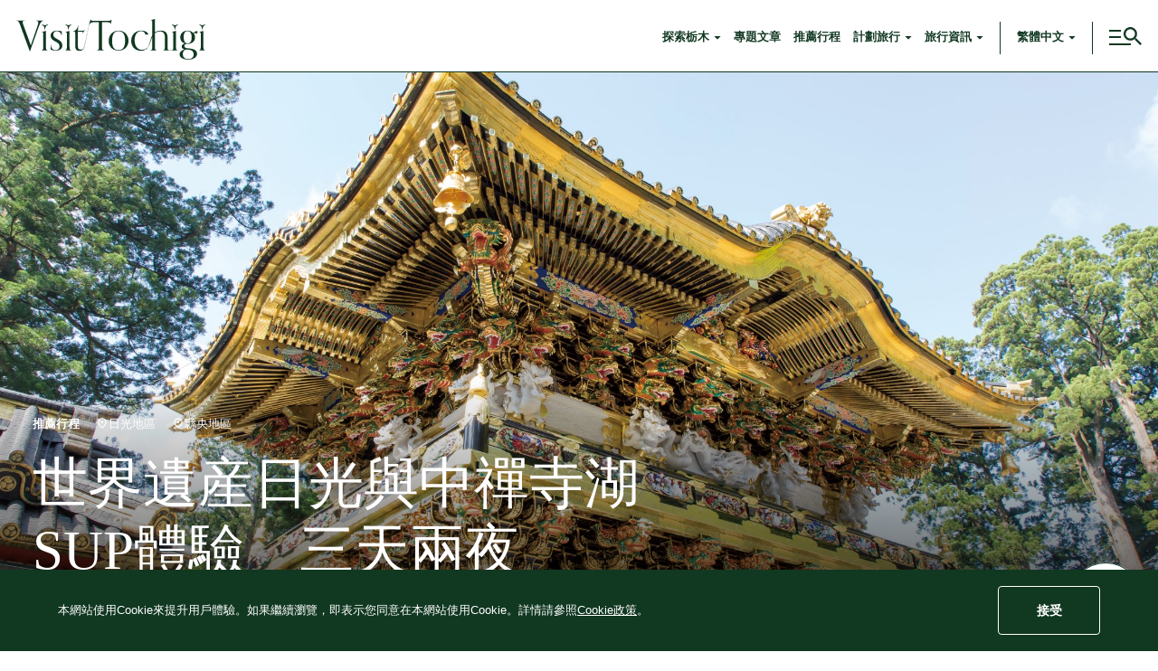

--- FILE ---
content_type: text/html; charset=UTF-8
request_url: https://www.visit-tochigi.com/zh-tw/suggested-itineraries/19239/
body_size: 77804
content:
<!DOCTYPE html>
<html lang="zh-TW">
<head>
    <meta charset="UTF-8">
    <meta http-equiv="X-UA-Compatible" content="IE=edge">
    <meta name="viewport" content="width=device-width, initial-scale=1, maximum-scale=1">
    <meta name="format-detection" content="telephone=no">
    <link rel="apple-touch-icon" sizes="180x180" href="/apple-touch-icon.png">
    <link rel="icon" type="image/png" sizes="32x32" href="/favicon-32x32.png">
    <link rel="icon" type="image/png" sizes="16x16" href="/favicon-16x16.png">
    <link rel="manifest" href="/site.webmanifest">
    <link rel="mask-icon" href="/safari-pinned-tab.svg" color="#113821">
    <meta name="msapplication-TileColor" content="#113821">
    <meta name="theme-color" content="#ffffff">
    <meta name="google-site-verification" content="pCjA96B_Afr8jy_a30DwiueozSFbwbN3Yb7YCli5ssY" />
    <meta name="description" content="世界遺産日光與中禪寺湖SUP體驗　三天兩夜 | ">

<meta property="og:title" content="世界遺産日光與中禪寺湖SUP體驗　三天兩夜">
<meta property="og:description" content="世界遺産日光與中禪寺湖SUP體驗　三天兩夜 | ">
<meta property="og:image" content="https://www.visit-tochigi.com/wp-content/uploads/2022/12/2X8A6659_東照宮.jpg">
<meta property="og:url" content="https://www.visit-tochigi.com/zh-tw/suggested-itineraries/19239/">
<meta property="og:site_name" content="Visit Tochigi">
<meta property="og:type" content="website">
<meta property="og:locale" content="jp">
<meta name="twitter:card" content="summary_large_image">
    <script>
      (function(d) {
        var config = {
            kitId: 'xmv0xey',
            scriptTimeout: 3000,
            async: true
          },
          h=d.documentElement,t=setTimeout(function(){h.className=h.className.replace(/\bwf-loading\b/g,"")+" wf-inactive";},config.scriptTimeout),tk=d.createElement("script"),f=false,s=d.getElementsByTagName("script")[0],a;h.className+=" wf-loading";tk.src='https://use.typekit.net/'+config.kitId+'.js';tk.async=true;tk.onload=tk.onreadystatechange=function(){a=this.readyState;if(f||a&&a!="complete"&&a!="loaded")return;f=true;clearTimeout(t);try{Typekit.load(config)}catch(e){}};s.parentNode.insertBefore(tk,s)
      })(document);
    </script>
          <!-- Google Tag Manager -->
      <script>(function(w,d,s,l,i){w[l]=w[l]||[];w[l].push({'gtm.start':
            new Date().getTime(),event:'gtm.js'});var f=d.getElementsByTagName(s)[0],
          j=d.createElement(s),dl=l!='dataLayer'?'&l='+l:'';j.async=true;j.src=
          'https://www.googletagmanager.com/gtm.js?id='+i+dl;f.parentNode.insertBefore(j,f);
        })(window,document,'script','dataLayer','GTM-57MXPDD');</script>
      <!-- End Google Tag Manager -->
      <title>世界遺産日光與中禪寺湖SUP體驗　三天兩夜  |  Visit Tochigi</title>
<meta name='robots' content='max-image-preview:large' />
	<style>img:is([sizes="auto" i], [sizes^="auto," i]) { contain-intrinsic-size: 3000px 1500px }</style>
	<link rel="alternate" href="https://www.visit-tochigi.com/suggested-itineraries/19197/" hreflang="en" />
<link rel="alternate" href="https://www.visit-tochigi.com/zh-tw/suggested-itineraries/19239/" hreflang="zh" />
<link rel="alternate" href="https://www.visit-tochigi.com/th/suggested-itineraries/19243/" hreflang="th" />
<script type="text/javascript">
/* <![CDATA[ */
window._wpemojiSettings = {"baseUrl":"https:\/\/s.w.org\/images\/core\/emoji\/15.0.3\/72x72\/","ext":".png","svgUrl":"https:\/\/s.w.org\/images\/core\/emoji\/15.0.3\/svg\/","svgExt":".svg","source":{"concatemoji":"https:\/\/www.visit-tochigi.com\/wp-includes\/js\/wp-emoji-release.min.js"}};
/*! This file is auto-generated */
!function(i,n){var o,s,e;function c(e){try{var t={supportTests:e,timestamp:(new Date).valueOf()};sessionStorage.setItem(o,JSON.stringify(t))}catch(e){}}function p(e,t,n){e.clearRect(0,0,e.canvas.width,e.canvas.height),e.fillText(t,0,0);var t=new Uint32Array(e.getImageData(0,0,e.canvas.width,e.canvas.height).data),r=(e.clearRect(0,0,e.canvas.width,e.canvas.height),e.fillText(n,0,0),new Uint32Array(e.getImageData(0,0,e.canvas.width,e.canvas.height).data));return t.every(function(e,t){return e===r[t]})}function u(e,t,n){switch(t){case"flag":return n(e,"\ud83c\udff3\ufe0f\u200d\u26a7\ufe0f","\ud83c\udff3\ufe0f\u200b\u26a7\ufe0f")?!1:!n(e,"\ud83c\uddfa\ud83c\uddf3","\ud83c\uddfa\u200b\ud83c\uddf3")&&!n(e,"\ud83c\udff4\udb40\udc67\udb40\udc62\udb40\udc65\udb40\udc6e\udb40\udc67\udb40\udc7f","\ud83c\udff4\u200b\udb40\udc67\u200b\udb40\udc62\u200b\udb40\udc65\u200b\udb40\udc6e\u200b\udb40\udc67\u200b\udb40\udc7f");case"emoji":return!n(e,"\ud83d\udc26\u200d\u2b1b","\ud83d\udc26\u200b\u2b1b")}return!1}function f(e,t,n){var r="undefined"!=typeof WorkerGlobalScope&&self instanceof WorkerGlobalScope?new OffscreenCanvas(300,150):i.createElement("canvas"),a=r.getContext("2d",{willReadFrequently:!0}),o=(a.textBaseline="top",a.font="600 32px Arial",{});return e.forEach(function(e){o[e]=t(a,e,n)}),o}function t(e){var t=i.createElement("script");t.src=e,t.defer=!0,i.head.appendChild(t)}"undefined"!=typeof Promise&&(o="wpEmojiSettingsSupports",s=["flag","emoji"],n.supports={everything:!0,everythingExceptFlag:!0},e=new Promise(function(e){i.addEventListener("DOMContentLoaded",e,{once:!0})}),new Promise(function(t){var n=function(){try{var e=JSON.parse(sessionStorage.getItem(o));if("object"==typeof e&&"number"==typeof e.timestamp&&(new Date).valueOf()<e.timestamp+604800&&"object"==typeof e.supportTests)return e.supportTests}catch(e){}return null}();if(!n){if("undefined"!=typeof Worker&&"undefined"!=typeof OffscreenCanvas&&"undefined"!=typeof URL&&URL.createObjectURL&&"undefined"!=typeof Blob)try{var e="postMessage("+f.toString()+"("+[JSON.stringify(s),u.toString(),p.toString()].join(",")+"));",r=new Blob([e],{type:"text/javascript"}),a=new Worker(URL.createObjectURL(r),{name:"wpTestEmojiSupports"});return void(a.onmessage=function(e){c(n=e.data),a.terminate(),t(n)})}catch(e){}c(n=f(s,u,p))}t(n)}).then(function(e){for(var t in e)n.supports[t]=e[t],n.supports.everything=n.supports.everything&&n.supports[t],"flag"!==t&&(n.supports.everythingExceptFlag=n.supports.everythingExceptFlag&&n.supports[t]);n.supports.everythingExceptFlag=n.supports.everythingExceptFlag&&!n.supports.flag,n.DOMReady=!1,n.readyCallback=function(){n.DOMReady=!0}}).then(function(){return e}).then(function(){var e;n.supports.everything||(n.readyCallback(),(e=n.source||{}).concatemoji?t(e.concatemoji):e.wpemoji&&e.twemoji&&(t(e.twemoji),t(e.wpemoji)))}))}((window,document),window._wpemojiSettings);
/* ]]> */
</script>
<style id='wp-emoji-styles-inline-css' type='text/css'>

	img.wp-smiley, img.emoji {
		display: inline !important;
		border: none !important;
		box-shadow: none !important;
		height: 1em !important;
		width: 1em !important;
		margin: 0 0.07em !important;
		vertical-align: -0.1em !important;
		background: none !important;
		padding: 0 !important;
	}
</style>
<link rel='stylesheet' id='wp-block-library-css' href='https://www.visit-tochigi.com/wp-includes/css/dist/block-library/style.min.css' type='text/css' media='all' />
<style id='classic-theme-styles-inline-css' type='text/css'>
/*! This file is auto-generated */
.wp-block-button__link{color:#fff;background-color:#32373c;border-radius:9999px;box-shadow:none;text-decoration:none;padding:calc(.667em + 2px) calc(1.333em + 2px);font-size:1.125em}.wp-block-file__button{background:#32373c;color:#fff;text-decoration:none}
</style>
<style id='global-styles-inline-css' type='text/css'>
:root{--wp--preset--aspect-ratio--square: 1;--wp--preset--aspect-ratio--4-3: 4/3;--wp--preset--aspect-ratio--3-4: 3/4;--wp--preset--aspect-ratio--3-2: 3/2;--wp--preset--aspect-ratio--2-3: 2/3;--wp--preset--aspect-ratio--16-9: 16/9;--wp--preset--aspect-ratio--9-16: 9/16;--wp--preset--color--black: #000000;--wp--preset--color--cyan-bluish-gray: #abb8c3;--wp--preset--color--white: #ffffff;--wp--preset--color--pale-pink: #f78da7;--wp--preset--color--vivid-red: #cf2e2e;--wp--preset--color--luminous-vivid-orange: #ff6900;--wp--preset--color--luminous-vivid-amber: #fcb900;--wp--preset--color--light-green-cyan: #7bdcb5;--wp--preset--color--vivid-green-cyan: #00d084;--wp--preset--color--pale-cyan-blue: #8ed1fc;--wp--preset--color--vivid-cyan-blue: #0693e3;--wp--preset--color--vivid-purple: #9b51e0;--wp--preset--gradient--vivid-cyan-blue-to-vivid-purple: linear-gradient(135deg,rgba(6,147,227,1) 0%,rgb(155,81,224) 100%);--wp--preset--gradient--light-green-cyan-to-vivid-green-cyan: linear-gradient(135deg,rgb(122,220,180) 0%,rgb(0,208,130) 100%);--wp--preset--gradient--luminous-vivid-amber-to-luminous-vivid-orange: linear-gradient(135deg,rgba(252,185,0,1) 0%,rgba(255,105,0,1) 100%);--wp--preset--gradient--luminous-vivid-orange-to-vivid-red: linear-gradient(135deg,rgba(255,105,0,1) 0%,rgb(207,46,46) 100%);--wp--preset--gradient--very-light-gray-to-cyan-bluish-gray: linear-gradient(135deg,rgb(238,238,238) 0%,rgb(169,184,195) 100%);--wp--preset--gradient--cool-to-warm-spectrum: linear-gradient(135deg,rgb(74,234,220) 0%,rgb(151,120,209) 20%,rgb(207,42,186) 40%,rgb(238,44,130) 60%,rgb(251,105,98) 80%,rgb(254,248,76) 100%);--wp--preset--gradient--blush-light-purple: linear-gradient(135deg,rgb(255,206,236) 0%,rgb(152,150,240) 100%);--wp--preset--gradient--blush-bordeaux: linear-gradient(135deg,rgb(254,205,165) 0%,rgb(254,45,45) 50%,rgb(107,0,62) 100%);--wp--preset--gradient--luminous-dusk: linear-gradient(135deg,rgb(255,203,112) 0%,rgb(199,81,192) 50%,rgb(65,88,208) 100%);--wp--preset--gradient--pale-ocean: linear-gradient(135deg,rgb(255,245,203) 0%,rgb(182,227,212) 50%,rgb(51,167,181) 100%);--wp--preset--gradient--electric-grass: linear-gradient(135deg,rgb(202,248,128) 0%,rgb(113,206,126) 100%);--wp--preset--gradient--midnight: linear-gradient(135deg,rgb(2,3,129) 0%,rgb(40,116,252) 100%);--wp--preset--font-size--small: 13px;--wp--preset--font-size--medium: 20px;--wp--preset--font-size--large: 36px;--wp--preset--font-size--x-large: 42px;--wp--preset--spacing--20: 0.44rem;--wp--preset--spacing--30: 0.67rem;--wp--preset--spacing--40: 1rem;--wp--preset--spacing--50: 1.5rem;--wp--preset--spacing--60: 2.25rem;--wp--preset--spacing--70: 3.38rem;--wp--preset--spacing--80: 5.06rem;--wp--preset--shadow--natural: 6px 6px 9px rgba(0, 0, 0, 0.2);--wp--preset--shadow--deep: 12px 12px 50px rgba(0, 0, 0, 0.4);--wp--preset--shadow--sharp: 6px 6px 0px rgba(0, 0, 0, 0.2);--wp--preset--shadow--outlined: 6px 6px 0px -3px rgba(255, 255, 255, 1), 6px 6px rgba(0, 0, 0, 1);--wp--preset--shadow--crisp: 6px 6px 0px rgba(0, 0, 0, 1);}:where(.is-layout-flex){gap: 0.5em;}:where(.is-layout-grid){gap: 0.5em;}body .is-layout-flex{display: flex;}.is-layout-flex{flex-wrap: wrap;align-items: center;}.is-layout-flex > :is(*, div){margin: 0;}body .is-layout-grid{display: grid;}.is-layout-grid > :is(*, div){margin: 0;}:where(.wp-block-columns.is-layout-flex){gap: 2em;}:where(.wp-block-columns.is-layout-grid){gap: 2em;}:where(.wp-block-post-template.is-layout-flex){gap: 1.25em;}:where(.wp-block-post-template.is-layout-grid){gap: 1.25em;}.has-black-color{color: var(--wp--preset--color--black) !important;}.has-cyan-bluish-gray-color{color: var(--wp--preset--color--cyan-bluish-gray) !important;}.has-white-color{color: var(--wp--preset--color--white) !important;}.has-pale-pink-color{color: var(--wp--preset--color--pale-pink) !important;}.has-vivid-red-color{color: var(--wp--preset--color--vivid-red) !important;}.has-luminous-vivid-orange-color{color: var(--wp--preset--color--luminous-vivid-orange) !important;}.has-luminous-vivid-amber-color{color: var(--wp--preset--color--luminous-vivid-amber) !important;}.has-light-green-cyan-color{color: var(--wp--preset--color--light-green-cyan) !important;}.has-vivid-green-cyan-color{color: var(--wp--preset--color--vivid-green-cyan) !important;}.has-pale-cyan-blue-color{color: var(--wp--preset--color--pale-cyan-blue) !important;}.has-vivid-cyan-blue-color{color: var(--wp--preset--color--vivid-cyan-blue) !important;}.has-vivid-purple-color{color: var(--wp--preset--color--vivid-purple) !important;}.has-black-background-color{background-color: var(--wp--preset--color--black) !important;}.has-cyan-bluish-gray-background-color{background-color: var(--wp--preset--color--cyan-bluish-gray) !important;}.has-white-background-color{background-color: var(--wp--preset--color--white) !important;}.has-pale-pink-background-color{background-color: var(--wp--preset--color--pale-pink) !important;}.has-vivid-red-background-color{background-color: var(--wp--preset--color--vivid-red) !important;}.has-luminous-vivid-orange-background-color{background-color: var(--wp--preset--color--luminous-vivid-orange) !important;}.has-luminous-vivid-amber-background-color{background-color: var(--wp--preset--color--luminous-vivid-amber) !important;}.has-light-green-cyan-background-color{background-color: var(--wp--preset--color--light-green-cyan) !important;}.has-vivid-green-cyan-background-color{background-color: var(--wp--preset--color--vivid-green-cyan) !important;}.has-pale-cyan-blue-background-color{background-color: var(--wp--preset--color--pale-cyan-blue) !important;}.has-vivid-cyan-blue-background-color{background-color: var(--wp--preset--color--vivid-cyan-blue) !important;}.has-vivid-purple-background-color{background-color: var(--wp--preset--color--vivid-purple) !important;}.has-black-border-color{border-color: var(--wp--preset--color--black) !important;}.has-cyan-bluish-gray-border-color{border-color: var(--wp--preset--color--cyan-bluish-gray) !important;}.has-white-border-color{border-color: var(--wp--preset--color--white) !important;}.has-pale-pink-border-color{border-color: var(--wp--preset--color--pale-pink) !important;}.has-vivid-red-border-color{border-color: var(--wp--preset--color--vivid-red) !important;}.has-luminous-vivid-orange-border-color{border-color: var(--wp--preset--color--luminous-vivid-orange) !important;}.has-luminous-vivid-amber-border-color{border-color: var(--wp--preset--color--luminous-vivid-amber) !important;}.has-light-green-cyan-border-color{border-color: var(--wp--preset--color--light-green-cyan) !important;}.has-vivid-green-cyan-border-color{border-color: var(--wp--preset--color--vivid-green-cyan) !important;}.has-pale-cyan-blue-border-color{border-color: var(--wp--preset--color--pale-cyan-blue) !important;}.has-vivid-cyan-blue-border-color{border-color: var(--wp--preset--color--vivid-cyan-blue) !important;}.has-vivid-purple-border-color{border-color: var(--wp--preset--color--vivid-purple) !important;}.has-vivid-cyan-blue-to-vivid-purple-gradient-background{background: var(--wp--preset--gradient--vivid-cyan-blue-to-vivid-purple) !important;}.has-light-green-cyan-to-vivid-green-cyan-gradient-background{background: var(--wp--preset--gradient--light-green-cyan-to-vivid-green-cyan) !important;}.has-luminous-vivid-amber-to-luminous-vivid-orange-gradient-background{background: var(--wp--preset--gradient--luminous-vivid-amber-to-luminous-vivid-orange) !important;}.has-luminous-vivid-orange-to-vivid-red-gradient-background{background: var(--wp--preset--gradient--luminous-vivid-orange-to-vivid-red) !important;}.has-very-light-gray-to-cyan-bluish-gray-gradient-background{background: var(--wp--preset--gradient--very-light-gray-to-cyan-bluish-gray) !important;}.has-cool-to-warm-spectrum-gradient-background{background: var(--wp--preset--gradient--cool-to-warm-spectrum) !important;}.has-blush-light-purple-gradient-background{background: var(--wp--preset--gradient--blush-light-purple) !important;}.has-blush-bordeaux-gradient-background{background: var(--wp--preset--gradient--blush-bordeaux) !important;}.has-luminous-dusk-gradient-background{background: var(--wp--preset--gradient--luminous-dusk) !important;}.has-pale-ocean-gradient-background{background: var(--wp--preset--gradient--pale-ocean) !important;}.has-electric-grass-gradient-background{background: var(--wp--preset--gradient--electric-grass) !important;}.has-midnight-gradient-background{background: var(--wp--preset--gradient--midnight) !important;}.has-small-font-size{font-size: var(--wp--preset--font-size--small) !important;}.has-medium-font-size{font-size: var(--wp--preset--font-size--medium) !important;}.has-large-font-size{font-size: var(--wp--preset--font-size--large) !important;}.has-x-large-font-size{font-size: var(--wp--preset--font-size--x-large) !important;}
:where(.wp-block-post-template.is-layout-flex){gap: 1.25em;}:where(.wp-block-post-template.is-layout-grid){gap: 1.25em;}
:where(.wp-block-columns.is-layout-flex){gap: 2em;}:where(.wp-block-columns.is-layout-grid){gap: 2em;}
:root :where(.wp-block-pullquote){font-size: 1.5em;line-height: 1.6;}
</style>
<link rel='stylesheet' id='reset-style-css' href='https://www.visit-tochigi.com/wp-content/themes/tochigi/frontend/css/vendor/ress.min.css' type='text/css' media='all' />
<link rel='stylesheet' id='theme-style-css' href='https://www.visit-tochigi.com/wp-content/themes/tochigi/frontend/css/style.min.css?v=20251125015218' type='text/css' media='all' />
<script type="text/javascript" src="https://www.visit-tochigi.com/wp-content/themes/tochigi/frontend/js/script.min.js?v=20251125015218" id="theme-script-js" defer></script>
<link rel="https://api.w.org/" href="https://www.visit-tochigi.com/wp-json/" /><link rel="alternate" title="JSON" type="application/json" href="https://www.visit-tochigi.com/wp-json/wp/v2/itineraries/19239" /><link rel="canonical" href="https://www.visit-tochigi.com/zh-tw/suggested-itineraries/19239/" />
<link rel="alternate" title="oEmbed (JSON)" type="application/json+oembed" href="https://www.visit-tochigi.com/wp-json/oembed/1.0/embed?url=https%3A%2F%2Fwww.visit-tochigi.com%2Fzh-tw%2Fsuggested-itineraries%2F19239%2F" />
<link rel="alternate" title="oEmbed (XML)" type="text/xml+oembed" href="https://www.visit-tochigi.com/wp-json/oembed/1.0/embed?url=https%3A%2F%2Fwww.visit-tochigi.com%2Fzh-tw%2Fsuggested-itineraries%2F19239%2F&#038;format=xml" />
<link rel="canonical" href="https://www.visit-tochigi.com/zh-tw/suggested-itineraries/" /><noscript><style>.lazyload[data-src]{display:none !important;}</style></noscript><style>.lazyload{background-image:none !important;}.lazyload:before{background-image:none !important;}</style><style>.wp-block-gallery.is-cropped .blocks-gallery-item picture{height:100%;width:100%;}</style><style type="text/css">.broken_link, a.broken_link {
	text-decoration: line-through;
}</style></head>
<body class="itineraries-template-default single single-itineraries postid-19239">
<!-- Google Tag Manager (noscript) -->
<noscript><iframe src="https://www.googletagmanager.com/ns.html?id=GTM-57MXPDD"
                  height="0" width="0" style="display:none;visibility:hidden"></iframe></noscript>
<!-- End Google Tag Manager (noscript) -->
<div id="fb-root"></div>
<script async defer crossorigin="anonymous" src="https://connect.facebook.net/zh_TW/sdk.js#xfbml=1&version=v12.0&autoLogAppEvents=1" nonce="rLKNNMTt"></script>
<div id="pagetop">
    <header id="header" class="l-header">
      <div class="l-header__wrap">
        <div class="l-header__inner">
          <div class="l-header__body">
            <div class="l-header__logo">
              <a href="https://www.visit-tochigi.com/zh-tw/" class="l-header__logoLink">
                <img src="[data-uri]" alt="Visit Tochigi" width="334" height="72" decoding="async" data-src="https://www.visit-tochigi.com/wp-content/themes/tochigi/frontend/img/common/logo_tochigi.svg" class="lazyload" data-eio-rwidth="334" data-eio-rheight="72"><noscript><img src="https://www.visit-tochigi.com/wp-content/themes/tochigi/frontend/img/common/logo_tochigi.svg" alt="Visit Tochigi" width="334" height="72" decoding="async" data-eio="l"></noscript>
              </a>
            </div>
                                      <nav class="l-header__navigation js-headerNavigation" aria-hidden="false">
                <ul class="l-header__navigationList">
                                    <li class="l-header__navigationItem">
                                          <div class="c-navigations">
  <button type="button" class="c-navigations__button js-navigationsButton" aria-expanded="false">
    <span>探索<br>栃木</span>
  </button>
  <ul class="c-navigations__list js-navigationsList" aria-hidden="true">
    <li class="c-navigations__item _parent">
      <a href="https://www.visit-tochigi.com/zh-tw/discover-tochigi/" class="c-navigations__link">探索栃木</a>
    </li>
    <li class="c-navigations__item">
      <a href="https://www.visit-tochigi.com/zh-tw/discover-tochigi/nature/" class="c-navigations__link">自然</a>
    </li>
    <li class="c-navigations__item">
      <a href="https://www.visit-tochigi.com/zh-tw/discover-tochigi/history/" class="c-navigations__link">历史</a>
    </li>
    <li class="c-navigations__item">
      <a href="https://www.visit-tochigi.com/zh-tw/discover-tochigi/culture/" class="c-navigations__link">文化</a>
    </li>
    <li class="c-navigations__item">
      <a href="https://www.visit-tochigi.com/zh-tw/discover-tochigi/food-drink/" class="c-navigations__link">美食</a>
    </li>
    <li class="c-navigations__item">
      <a href="https://www.visit-tochigi.com/zh-tw/discover-tochigi/movies/" class="c-navigations__link">影片</a>
    </li>
  </ul>
</div>                                      </li>
                                    <li class="l-header__navigationItem">
                                          <a href="https://www.visit-tochigi.com/zh-tw/special-features" class="l-header__navigationLink">專題<br>文章</a>
                                      </li>
                                    <li class="l-header__navigationItem">
                                          <a href="https://www.visit-tochigi.com/zh-tw/suggested-itineraries" class="l-header__navigationLink">推薦<br>行程</a>
                                      </li>
                                    <li class="l-header__navigationItem">
                                          <div class="c-navigations">
  <button type="button" class="c-navigations__button js-navigationsButton" aria-expanded="false">
    <span>計劃<br>旅行</span>
  </button>
  <ul class="c-navigations__list js-navigationsList" aria-hidden="true">
    <li class="c-navigations__item _parent">
      <a href="https://www.visit-tochigi.com/zh-tw/plan-your-trip/" class="c-navigations__link">計劃旅行</a>
    </li>
    <li class="c-navigations__item">
      <a href="https://www.visit-tochigi.com/zh-tw/plan-your-trip/things-to-do/" class="c-navigations__link">要做的事</a>
    </li>
    <li class="c-navigations__item">
      <a href="https://www.visit-tochigi.com/zh-tw/plan-your-trip/place-to-go/" class="c-navigations__link">必訪地點</a>
    </li>
  </ul>
</div>                                      </li>
                                    <li class="l-header__navigationItem">
                                          <div class="c-navigations">
  <button type="button" class="c-navigations__button js-navigationsButton" aria-expanded="false">
    <span>旅行<br>資訊</span>
  </button>
  <ul class="c-navigations__list js-navigationsList" aria-hidden="true">
    <li class="c-navigations__item _parent">
      <a href="https://www.visit-tochigi.com/zh-tw/travel-info/" class="c-navigations__link">旅行資訊</a>
    </li>
    <li class="c-navigations__item">
      <a href="https://www.visit-tochigi.com/zh-tw/travel-info/tourist-information/" class="c-navigations__link">遊客嚮導中心</a>
    </li>
    <li class="c-navigations__item">
      <a href="https://www.visit-tochigi.com/zh-tw/travel-info/travel-brochures/" class="c-navigations__link">旅遊手冊</a>
    </li>
    <li class="c-navigations__item">
      <a href="https://www.visit-tochigi.com/zh-tw/travel-info/licensed-guides/" class="c-navigations__link">持證嚮導</a>
    </li>
            <li class="c-navigations__item">
      <a href="https://www.visit-tochigi.com/zh-tw/travel-info/adventure-guides/" class="c-navigations__link">探險嚮導</a>
    </li>
        <li class="c-navigations__item">
        <a href="https://www.visit-tochigi.com/zh-tw/travel-info/emergency-information/" class="c-navigations__link">緊急相關資訊</a>
    </li>
  </ul>
</div>                                      </li>
                                  </ul>
              </nav>
                        <div class="l-header__search js-headerSearch" aria-hidden="true">
              <form class="c-headerSearch" action="https://www.visit-tochigi.com/zh-tw/search/" method="get">
                <div class="c-headerSearch__wrap">
                  <button type="submit" class="c-headerSearch__button">
                    <img src="[data-uri]" alt="" width="20" height="20" decoding="async" loading="lazy" data-src="https://www.visit-tochigi.com/wp-content/themes/tochigi/frontend/img/common/icon_search.svg" class="lazyload" data-eio-rwidth="20" data-eio-rheight="20"><noscript><img src="https://www.visit-tochigi.com/wp-content/themes/tochigi/frontend/img/common/icon_search.svg" alt="" width="20" height="20" decoding="async" loading="lazy" data-eio="l"></noscript>
                  </button>
                  <input type="text" name="q" class="c-headerSearch__input" placeholder="搜尋">
                </div>
              </form>
            </div>
                                      <div class="l-header__language">
                <div class="c-language">
  <button type="button" class="c-language__button js-languageButton" aria-expanded="false">
    <span class="u-hideSP">繁體中文</span>
    <span class="u-hidePC">zh_TW</span>
  </button>
  <ul class="c-language__list js-languageList" aria-hidden="true">
                <li class="c-language__item">
        <a href="https://www.visit-tochigi.com/suggested-itineraries/19197/" class="c-language__link">English</a>
      </li>
                <li class="c-language__item">
        <a href="https://www.visit-tochigi.com/zh-tw/suggested-itineraries/19239/" class="c-language__link">繁體中文</a>
      </li>
                <li class="c-language__item">
        <a href="https://www.visit-tochigi.com/th/suggested-itineraries/19243/" class="c-language__link">ภาษาไทย</a>
      </li>
            <li class="c-language__item"> 
      <a href="https://www.tochigiji.or.jp/" target="_blank" rel="noopener" class="c-language__link">日本語</a>
    </li>
      </ul>
</div>              </div>
                        <div class="l-header__hamburger">
              <button type="button" class="c-hamburger js-hamburger" aria-controls="globalNavigation" aria-expanded="false" aria-label="switch the menu display">
  <span class="c-hamburger__border"></span>
  <span class="c-hamburger__border"></span>
  <span class="c-hamburger__border"></span>
  <span class="c-hamburger__icon"><img src="[data-uri]" alt="" width="20" height="20" decoding="async" loading="lazy" data-src="https://www.visit-tochigi.com/wp-content/themes/tochigi/frontend/img/common/icon_search.svg" class="lazyload" data-eio-rwidth="20" data-eio-rheight="20"><noscript><img src="https://www.visit-tochigi.com/wp-content/themes/tochigi/frontend/img/common/icon_search.svg" alt="" width="20" height="20" decoding="async" loading="lazy" data-eio="l"></noscript></span>
</button>            </div>
          </div>
        </div>
      </div>
      <div id="globalNavigation" class="l-globalNavigation" aria-hidden="true">
        <div class="l-globalNavigation__wrap">
          <div class="l-globalNavigation__inner">
            <nav class="l-globalNavigation__nav">
              <ul class="l-globalNavigation__navList">
                                                  <li class="l-globalNavigation__navItem">
                    <a href="https://www.visit-tochigi.com/zh-tw/discover-tochigi/" class="l-globalNavigation__navLink u-uppercase"><span>探索栃木</span></a>
                      <ul class="l-globalNavigation__navListChild">
          <li class="l-globalNavigation__navItemChild"><a href="https://www.visit-tochigi.com/zh-tw/discover-tochigi/nature/" class="l-globalNavigation__navLinkChild"><span>自然</span></a></li>
          <li class="l-globalNavigation__navItemChild"><a href="https://www.visit-tochigi.com/zh-tw/discover-tochigi/history/" class="l-globalNavigation__navLinkChild"><span>歷史</span></a></li>
          <li class="l-globalNavigation__navItemChild"><a href="https://www.visit-tochigi.com/zh-tw/discover-tochigi/culture/" class="l-globalNavigation__navLinkChild"><span>文化</span></a></li>
          <li class="l-globalNavigation__navItemChild"><a href="https://www.visit-tochigi.com/zh-tw/discover-tochigi/food-drink/" class="l-globalNavigation__navLinkChild"><span>美食</span></a></li>
              <li class="l-globalNavigation__navItemChild"><a href="https://www.visit-tochigi.com/zh-tw/discover-tochigi/movies/" class="l-globalNavigation__navLinkChild"><span>影片</span></a></li>
      </ul>
                  </li>
                                                                  <li class="l-globalNavigation__navItem">
                    <a href="https://www.visit-tochigi.com/zh-tw/seasons-in-tochigi/" class="l-globalNavigation__navLink u-uppercase"><span>栃木的四季</span></a>
                      <ul class="l-globalNavigation__navListChild">
          <li class="l-globalNavigation__navItemChild"><a href="https://www.visit-tochigi.com/zh-tw/seasons-in-tochigi/spring/" class="l-globalNavigation__navLinkChild"><span>春天</span></a></li>
          <li class="l-globalNavigation__navItemChild"><a href="https://www.visit-tochigi.com/zh-tw/seasons-in-tochigi/summer/" class="l-globalNavigation__navLinkChild"><span>夏天</span></a></li>
          <li class="l-globalNavigation__navItemChild"><a href="https://www.visit-tochigi.com/zh-tw/seasons-in-tochigi/autumn/" class="l-globalNavigation__navLinkChild"><span>秋天</span></a></li>
          <li class="l-globalNavigation__navItemChild"><a href="https://www.visit-tochigi.com/zh-tw/seasons-in-tochigi/winter/" class="l-globalNavigation__navLinkChild"><span>冬天</span></a></li>
          <li class="l-globalNavigation__navItemChild"><a href="https://www.visit-tochigi.com/zh-tw/seasons-in-tochigi/events/" class="l-globalNavigation__navLinkChild"><span>活動特輯</span></a></li>
          </ul>
                  </li>
                                <li class="l-globalNavigation__navItem">
                  <a href="https://www.visit-tochigi.com/zh-tw/suggested-itineraries/" class="l-globalNavigation__navLink u-uppercase"><span>推薦行程</span></a>
                </li>
                <li class="l-globalNavigation__navItem">
                  <a href="https://www.visit-tochigi.com/zh-tw/special-features/" class="l-globalNavigation__navLink u-uppercase"><span>專題文章</span></a>
                </li>
                                                  <li class="l-globalNavigation__navItem">
                    <a href="https://www.visit-tochigi.com/zh-tw/plan-your-trip/" class="l-globalNavigation__navLink u-uppercase"><span>計劃旅行</span></a>
                    <ul class="l-globalNavigation__navListChild">
                      <li class="l-globalNavigation__navItemChild"><a href="https://www.visit-tochigi.com/zh-tw/plan-your-trip/things-to-do/" class="l-globalNavigation__navLinkChild"><span>要做的事</span></a></li>
                      <li class="l-globalNavigation__navItemChild"><a href="https://www.visit-tochigi.com/zh-tw/plan-your-trip/place-to-go/" class="l-globalNavigation__navLinkChild"><span>必訪地點</span></a></li>
                    </ul>
                  </li>
                                  <li class="l-globalNavigation__navItem">
                    <a href="https://www.visit-tochigi.com/zh-tw/travel-info/" class="l-globalNavigation__navLink u-uppercase"><span>旅行資訊</span></a>
                    <ul class="l-globalNavigation__navListChild">
                      <li class="l-globalNavigation__navItemChild"><a href="https://www.visit-tochigi.com/zh-tw/travel-info/tourist-information/" class="l-globalNavigation__navLinkChild"><span>遊客嚮導中心</span></a></li>
                      <li class="l-globalNavigation__navItemChild"><a href="https://www.visit-tochigi.com/zh-tw/travel-info/travel-brochures/" class="l-globalNavigation__navLinkChild"><span>旅遊手冊</span></a></li>
                      <li class="l-globalNavigation__navItemChild"><a href="https://www.visit-tochigi.com/zh-tw/travel-info/licensed-guides/" class="l-globalNavigation__navLinkChild"><span>持證嚮導</span></a></li>
                                                                    <li class="l-globalNavigation__navItemChild"><a href="https://www.visit-tochigi.com/zh-tw/travel-info/adventure-guides/" class="l-globalNavigation__navLinkChild"><span>探險嚮導</span></a></li>
                                            <li class="l-globalNavigation__navItemChild"><a href="https://www.visit-tochigi.com/zh-tw/travel-info/emergency-information/" class="l-globalNavigation__navLinkChild"><span>緊急相關資訊</span></a></li>
                    </ul>
                  </li>
              </ul>
            </nav>
            <div class="l-globalNavigation__bottom">
                                            <div class="l-globalNavigation__bottomItem">
                  <div class="l-globalNavigation__bottomHead">
                    <h3 class="l-globalNavigation__bottomHeading">尋找住宿設施</h3>
                    <p class="l-globalNavigation__bottomText">重定向到外部網站</p>
                  </div>
                                                        <ul class="l-globalNavigation__bottomAccommodationsList">
                                                                                              <li class="l-globalNavigation__bottomAccommodationsItem">
                          <a href="https://www.expedia.com.tw/Hotel-Search?adults=2&#038;d1=2022-02-09&#038;d2=2022-02-10&#038;destination=%E6%AB%AA%E6%9C%A8%20%28%E7%B8%A3%29%2C%20%E6%97%A5%E6%9C%AC&#038;endDate=2022-02-10&#038;latLong=36.69259061206033%2C139.816117787143&#038;regionId=6048227&#038;rooms=1&#038;semdtl=&#038;sort=RECOMMENDED&#038;startDate=2022-02-09&#038;theme=&#038;useRewards=false&#038;userIntent=">                            <img src="[data-uri]" alt="Expedia" width="216" height="108" decoding="async" loading="lazy" data-src="https://www.visit-tochigi.com/wp-content/uploads/2021/11/icon_expedia.svg" class="lazyload" data-eio-rwidth="216" data-eio-rheight="108"><noscript><img src="https://www.visit-tochigi.com/wp-content/uploads/2021/11/icon_expedia.svg" alt="Expedia" width="216" height="108" decoding="async" loading="lazy" data-eio="l"></noscript>
                          </a>                        </li>
                                                                                              <li class="l-globalNavigation__bottomAccommodationsItem">
                          <a href="https://www.tripadvisor.com.tw/Tourism-g298181-Tochigi_Prefecture_Kanto-Vacations.html">                            <img src="[data-uri]" alt="Tripadvisor" width="216" height="108" decoding="async" loading="lazy" data-src="https://www.visit-tochigi.com/wp-content/uploads/2021/11/icon_tripadvisor.svg" class="lazyload" data-eio-rwidth="216" data-eio-rheight="108"><noscript><img src="https://www.visit-tochigi.com/wp-content/uploads/2021/11/icon_tripadvisor.svg" alt="Tripadvisor" width="216" height="108" decoding="async" loading="lazy" data-eio="l"></noscript>
                          </a>                        </li>
                                                                                              <li class="l-globalNavigation__bottomAccommodationsItem">
                          <a href="https://www.agoda.com/zh-tw/region/tochigi-prefecture-jp.html?asq=u2qcklxwzru5nduxj0kof3t91go8joyymxagy8fkbh1bn0lgatyh25sdxoy34qb9mewltvt0y6spraqmoyztpisrfs8qxo%2Fuhvu2xuf59s19s%2Bwfo8g3thytpcel%2Bjti9gjmhbwbl022czq7cfkcgbublwwbhl40lq76hhyps4%2Fyiabbjf0eia7anfeyuialq08m%2B2zqdmf7k8z6%2Bwiefulgczmh%2Fhslqkz5n9wy8aw%3D&#038;ds=mDOlTTUZz%2BIsswJ0">                            <img src="[data-uri]" alt="agoda" width="216" height="108" decoding="async" loading="lazy" data-src="https://www.visit-tochigi.com/wp-content/uploads/2021/11/icon_agoda.svg" class="lazyload" data-eio-rwidth="216" data-eio-rheight="108"><noscript><img src="https://www.visit-tochigi.com/wp-content/uploads/2021/11/icon_agoda.svg" alt="agoda" width="216" height="108" decoding="async" loading="lazy" data-eio="l"></noscript>
                          </a>                        </li>
                                          </ul>
                                  </div>
                                                          <div class="l-globalNavigation__bottomItem">
                  <div class="l-globalNavigation__bottomSns">
                    <h3 class="l-globalNavigation__bottomHeading">關注栃木</h3>
                    <ul class="l-globalNavigation__bottomSnsList">
                                              <li class="l-globalNavigation__bottomSnsItem">
                          <a href="https://www.instagram.com/visit_tochigi_official2/" target="_blank" rel="noopener nofollow">
                            <img src="[data-uri]" alt="Instagram" width="36" height="36" decoding="async" loading="lazy" data-src="https://www.visit-tochigi.com/wp-content/themes/tochigi/frontend/img/common/icon_instagram.svg" class="lazyload" data-eio-rwidth="36" data-eio-rheight="36"><noscript><img src="https://www.visit-tochigi.com/wp-content/themes/tochigi/frontend/img/common/icon_instagram.svg" alt="Instagram" width="36" height="36" decoding="async" loading="lazy" data-eio="l"></noscript>
                          </a>
                        </li>
                                                                    <li class="l-globalNavigation__bottomSnsItem">
                          <a href="https://www.facebook.com/%E6%AD%A1%E8%BF%8E%E5%85%89%E8%87%A8%E6%A0%83%E6%9C%A8%E6%97%A5%E6%9C%ACTochigi%E6%A0%83%E6%9C%A8%E7%B8%A3%E8%A7%80%E5%85%89%E7%89%A9%E7%94%A2%E5%8D%94%E6%9C%83-160838867687423/" target="_blank" rel="noopener nofollow">
                            <img src="[data-uri]" alt="Facebook" width="36" height="36" decoding="async" loading="lazy" data-src="https://www.visit-tochigi.com/wp-content/themes/tochigi/frontend/img/common/icon_facebook.svg" class="lazyload" data-eio-rwidth="36" data-eio-rheight="36"><noscript><img src="https://www.visit-tochigi.com/wp-content/themes/tochigi/frontend/img/common/icon_facebook.svg" alt="Facebook" width="36" height="36" decoding="async" loading="lazy" data-eio="l"></noscript>
                          </a>
                        </li>
                                                                    <li class="l-globalNavigation__bottomSnsItem">
                          <a href="https://www.youtube.com/channel/UCJ3Je8LUTxuSwo8ki9QWrkg" target="_blank" rel="noopener nofollow">
                            <img src="[data-uri]" alt="YouTube" width="36" height="36" decoding="async" loading="lazy" data-src="https://www.visit-tochigi.com/wp-content/themes/tochigi/frontend/img/common/icon_youtube.svg" class="lazyload" data-eio-rwidth="36" data-eio-rheight="36"><noscript><img src="https://www.visit-tochigi.com/wp-content/themes/tochigi/frontend/img/common/icon_youtube.svg" alt="YouTube" width="36" height="36" decoding="async" loading="lazy" data-eio="l"></noscript>
                          </a>
                        </li>
                                          </ul>
                  </div>
                </div>
                          </div>
            <div class="l-globalNavigation__footer">
              <ul class="l-globalNavigation__footerNav">
                <li class="l-globalNavigation__footerNavItem"><a href="https://www.visit-tochigi.com/zh-tw/business/" class="l-globalNavigation__footerNavLink"><span>商業用途</span></a></li>
                <li class="l-globalNavigation__footerNavItem"><a href="https://www.visit-tochigi.com/zh-tw/policy/" class="l-globalNavigation__footerNavLink"><span>政策</span></a></li>
              </ul>
                                            <div class="l-globalNavigation__footerCopyWrap">
                    <p>© 2022 Tochigi Prefecture Tourism &amp; Local Products Association. All Rights Reserved.<br />
Background image created by Tochigi Prefecture Tourism &amp; Local Products Association<br />
based on <a href="https://www.gsi.go.jp/ENGLISH/page_e30286.html"><span class="s3">GSI vector map (Geospatial Information Authority of Japan)</span></a>.</p>
                </div>
                          </div>
          </div>
        </div>
      </div>
    </header>
    <div class="l-container">
      <div class="c-gdpr js-gdpr" aria-hidden="false">
    <div class="c-gdpr__wrap">
      <div class="c-gdpr__inner">
        <div class="c-gdpr__body">
          <div class="c-gdpr__text"><p>本網站使用Cookie來提升用戶體驗。如果繼續瀏覽，即表示您同意在本網站使用Cookie。詳情請參照<a href="https://www.visit-tochigi.com/zh-tw/policy/">Cookie政策</a>。</p>
</div>
          <div class="c-gdpr__button">
            <button type="button" class="c-button _colorWhite js-gdpr-button" aria-expanded="true">接受</button>
          </div>
        </div>
      </div>
    </div>
  </div>
    <main class="l-main">
      <div class="c-mainVisual _suggested">
        <div class="c-mainVisual__inner _normal">
          <div class="c-mainVisual__body">
            <div class="c-mainVisual__bodyTop">
              <ul class="c-mainVisual__tags">
                <li class="c-mainVisual__tag _theme">推薦行程</li>
                                                      <li class="c-mainVisual__tag _area">日光地區</li>
                                      <li class="c-mainVisual__tag _area">縣央地區</li>
                                                </ul>
            </div>
            <h1 class="c-heading02 c-mainVisual__heading">世界遺産日光與中禪寺湖SUP體驗　三天兩夜</h1>
                      </div>
                    <div class="c-mainVisual__background">
              <img src="[data-uri]" alt="" class="c-mainVisual__backgroundImage lazyload" width="1440" height="737" decoding="async" data-src="https://www.visit-tochigi.com/wp-content/uploads/2022/12/2X8A6659_東照宮.jpg" data-eio-rwidth="2160" data-eio-rheight="1440"><noscript><img src="https://www.visit-tochigi.com/wp-content/uploads/2022/12/2X8A6659_東照宮.jpg" alt="" class="c-mainVisual__backgroundImage" width="1440" height="737" decoding="async" data-eio="l"></noscript>
          </div>
        </div> <!-- /.c-mainVisual__inner -->
      </div> <!-- /.c-mainVisual -->


      <div class="l-contents _paddingL-pc">
                                      <section class="l-section">
            <div class="l-section__wide">
              <div class="l-section__heading">
                <h2 class="c-heading03">行程</h2>
              </div>
            </div> <!--  /.l-section__wide -->
            <div class="l-section__body _schedule">
                                              <div class="c-cardConnect">
                  <div class="l-section__wide c-cardConnect__wrap">
                    <h3 class="c-cardConnect__title c-heading05 u-uppercase">第1天</h3>
                                          <div class="c-cardConnect__body">
                        <div class="c-cardConnect__inner swiper js-slideConnect">
                          <ul class="swiper-wrapper c-cardConnect__list">
                                                                                        <li class="swiper-slide c-cardConnect__item">
                                                                                                                                                                            <article class="c-card _noborder _down c-cardConnect__card">
                                      <a href="#link1" class="c-card__wrap">
                                        <div class="c-card__body">
                                          <div class="c-card__headingWrap">
                                            <h4 class="c-card__heading">日光天然冰剉冰</h4>
                                                                                                                                          <span class="c-card__headingSmall">美食</span>
                                                                                                                                    </div>
                                                                                      <div class="c-card__tagsWrap">
                                                                                              <ul class="c-card__tags _area">
                                                                                                      <li class="c-card__tag">日光地區</li>
                                                                                                  </ul>
                                                                                                                                        </div>
                                                                                    <div class="c-card__arrow">
                                            <img src="[data-uri]" alt="" width="17" height="20" decoding="async" loading="lazy" data-src="https://www.visit-tochigi.com/wp-content/themes/tochigi/frontend/img/common/icon_triangle_bottom.svg" class="lazyload" data-eio-rwidth="17" data-eio-rheight="20"><noscript><img src="https://www.visit-tochigi.com/wp-content/themes/tochigi/frontend/img/common/icon_triangle_bottom.svg" alt="" width="17" height="20" decoding="async" loading="lazy" data-eio="l"></noscript>
                                          </div>
                                        </div>
                                        <div class="c-card__image _border">
                                          <picture><source   type="image/webp" data-srcset="https://www.visit-tochigi.com/wp-content/uploads/2021/12/2C1681B2FDC0194B10F8D351655B8FD7.jpg.webp"><img width="560" height="315" src="[data-uri]" decoding="async" loading="lazy" data-eio="p" data-src="https://www.visit-tochigi.com/wp-content/uploads/2021/12/2C1681B2FDC0194B10F8D351655B8FD7.jpg" class="lazyload" data-eio-rwidth="552" data-eio-rheight="400"></picture><noscript><img width="560" height="315" src="https://www.visit-tochigi.com/wp-content/uploads/2021/12/2C1681B2FDC0194B10F8D351655B8FD7.jpg" decoding="async" loading="lazy" data-eio="l"></noscript> <!-- medium-large 1152px -->
                                        </div>
                                        <span class="c-card__label">1</span>
                                      </a>
                                    </article>
                                                                                                </li>
                                                                                        <li class="swiper-slide c-cardConnect__item">
                                                                                                                                                                            <article class="c-card _noborder _down c-cardConnect__card">
                                      <a href="#link2" class="c-card__wrap">
                                        <div class="c-card__body">
                                          <div class="c-card__headingWrap">
                                            <h4 class="c-card__heading">世界遺産「日光的社寺」</h4>
                                                                                                                                          <span class="c-card__headingSmall">必訪、必玩</span>
                                                                                                                                    </div>
                                                                                      <div class="c-card__tagsWrap">
                                                                                              <ul class="c-card__tags _area">
                                                                                                      <li class="c-card__tag">日光地區</li>
                                                                                                  </ul>
                                                                                                                                            <ul class="c-card__tags _category">
                                                                                                      <li class="c-card__tag">世界遺產</li>
                                                                                                      <li class="c-card__tag">歷史</li>
                                                                                                      <li class="c-card__tag">文化</li>
                                                                                                  </ul>
                                                                                          </div>
                                                                                    <div class="c-card__arrow">
                                            <img src="[data-uri]" alt="" width="17" height="20" decoding="async" loading="lazy" data-src="https://www.visit-tochigi.com/wp-content/themes/tochigi/frontend/img/common/icon_triangle_bottom.svg" class="lazyload" data-eio-rwidth="17" data-eio-rheight="20"><noscript><img src="https://www.visit-tochigi.com/wp-content/themes/tochigi/frontend/img/common/icon_triangle_bottom.svg" alt="" width="17" height="20" decoding="async" loading="lazy" data-eio="l"></noscript>
                                          </div>
                                        </div>
                                        <div class="c-card__image _border">
                                          <img width="560" height="315" src="[data-uri]" decoding="async" loading="lazy" data-src="https://www.visit-tochigi.com/wp-content/uploads/2022/12/2X8A6646_東照宮-1152x768.jpg" class="lazyload" data-eio-rwidth="1152" data-eio-rheight="768"><noscript><img width="560" height="315" src="https://www.visit-tochigi.com/wp-content/uploads/2022/12/2X8A6646_東照宮-1152x768.jpg" decoding="async" loading="lazy" data-eio="l"></noscript> <!-- medium-large 1152px -->
                                        </div>
                                        <span class="c-card__label">2</span>
                                      </a>
                                    </article>
                                                                                                </li>
                                                                                        <li class="swiper-slide c-cardConnect__item">
                                                                                                                                                                            <article class="c-card _noborder _down c-cardConnect__card">
                                      <a href="#link3" class="c-card__wrap">
                                        <div class="c-card__body">
                                          <div class="c-card__headingWrap">
                                            <h4 class="c-card__heading">日光夜間餐廳景點</h4>
                                                                                                                                          <span class="c-card__headingSmall">美食</span>
                                                                                                                                    </div>
                                                                                      <div class="c-card__tagsWrap">
                                                                                              <ul class="c-card__tags _area">
                                                                                                      <li class="c-card__tag">日光地區</li>
                                                                                                  </ul>
                                                                                                                                            <ul class="c-card__tags _category">
                                                                                                      <li class="c-card__tag">美食</li>
                                                                                                  </ul>
                                                                                          </div>
                                                                                    <div class="c-card__arrow">
                                            <img src="[data-uri]" alt="" width="17" height="20" decoding="async" loading="lazy" data-src="https://www.visit-tochigi.com/wp-content/themes/tochigi/frontend/img/common/icon_triangle_bottom.svg" class="lazyload" data-eio-rwidth="17" data-eio-rheight="20"><noscript><img src="https://www.visit-tochigi.com/wp-content/themes/tochigi/frontend/img/common/icon_triangle_bottom.svg" alt="" width="17" height="20" decoding="async" loading="lazy" data-eio="l"></noscript>
                                          </div>
                                        </div>
                                        <div class="c-card__image _border">
                                          <img width="560" height="315" src="[data-uri]" decoding="async" loading="lazy" data-src="https://www.visit-tochigi.com/wp-content/uploads/2024/07/01_店舗_明治の館-1152x767.jpg" class="lazyload" data-eio-rwidth="1152" data-eio-rheight="767"><noscript><img width="560" height="315" src="https://www.visit-tochigi.com/wp-content/uploads/2024/07/01_店舗_明治の館-1152x767.jpg" decoding="async" loading="lazy" data-eio="l"></noscript> <!-- medium-large 1152px -->
                                        </div>
                                        <span class="c-card__label">3</span>
                                      </a>
                                    </article>
                                                                                                </li>
                                                                                        <li class="swiper-slide c-cardConnect__item">
                                                                                                                                                                            <article class="c-card _noborder _down c-cardConnect__card">
                                      <a href="#link4" class="c-card__wrap">
                                        <div class="c-card__body">
                                          <div class="c-card__headingWrap">
                                            <h4 class="c-card__heading">鬼怒川溫泉</h4>
                                                                                                                                          <span class="c-card__headingSmall">住宿、放鬆</span>
                                                                                                                                    </div>
                                                                                      <div class="c-card__tagsWrap">
                                                                                              <ul class="c-card__tags _area">
                                                                                                      <li class="c-card__tag">日光地區</li>
                                                                                                  </ul>
                                                                                                                                            <ul class="c-card__tags _category">
                                                                                                      <li class="c-card__tag">文化</li>
                                                                                                      <li class="c-card__tag">溫泉</li>
                                                                                                  </ul>
                                                                                          </div>
                                                                                    <div class="c-card__arrow">
                                            <img src="[data-uri]" alt="" width="17" height="20" decoding="async" loading="lazy" data-src="https://www.visit-tochigi.com/wp-content/themes/tochigi/frontend/img/common/icon_triangle_bottom.svg" class="lazyload" data-eio-rwidth="17" data-eio-rheight="20"><noscript><img src="https://www.visit-tochigi.com/wp-content/themes/tochigi/frontend/img/common/icon_triangle_bottom.svg" alt="" width="17" height="20" decoding="async" loading="lazy" data-eio="l"></noscript>
                                          </div>
                                        </div>
                                        <div class="c-card__image _border">
                                          <picture><source   type="image/webp" data-srcset="https://www.visit-tochigi.com/wp-content/uploads/2021/12/D2F183CE6EBC7A3F929AC0978E65C561.jpg.webp"><img width="560" height="315" src="[data-uri]" decoding="async" loading="lazy" data-eio="p" data-src="https://www.visit-tochigi.com/wp-content/uploads/2021/12/D2F183CE6EBC7A3F929AC0978E65C561.jpg" class="lazyload" data-eio-rwidth="1024" data-eio-rheight="683"></picture><noscript><img width="560" height="315" src="https://www.visit-tochigi.com/wp-content/uploads/2021/12/D2F183CE6EBC7A3F929AC0978E65C561.jpg" decoding="async" loading="lazy" data-eio="l"></noscript> <!-- medium-large 1152px -->
                                        </div>
                                        <span class="c-card__label">4</span>
                                      </a>
                                    </article>
                                                                                                </li>
                                                      </ul>
                          <button class="swiper-button-prev c-cardConnect__arrow _prev u-hideSP"><span class="c-cardConnect__arrowInner"></span></button>
                          <button class="swiper-button-next c-cardConnect__arrow _next u-hideSP"><span class="c-cardConnect__arrowInner"></span></button>
                        </div>
                      </div>
                                      </div>
                </div>
                                              <div class="c-cardConnect _reverse">
                  <div class="l-section__wide c-cardConnect__wrap">
                    <h3 class="c-cardConnect__title c-heading05 u-uppercase">第2天</h3>
                                          <div class="c-cardConnect__body">
                        <div class="c-cardConnect__inner swiper js-slideConnect">
                          <ul class="swiper-wrapper c-cardConnect__list">
                                                                                        <li class="swiper-slide c-cardConnect__item">
                                                                                                                                                                            <article class="c-card _noborder _down c-cardConnect__card">
                                      <a href="#link5" class="c-card__wrap">
                                        <div class="c-card__body">
                                          <div class="c-card__headingWrap">
                                            <h4 class="c-card__heading">EDO WONDERLAND 日光江戶村</h4>
                                                                                                                                          <span class="c-card__headingSmall">必訪、必玩</span>
                                                                                                                                    </div>
                                                                                      <div class="c-card__tagsWrap">
                                                                                              <ul class="c-card__tags _area">
                                                                                                      <li class="c-card__tag">日光地區</li>
                                                                                                  </ul>
                                                                                                                                            <ul class="c-card__tags _category">
                                                                                                      <li class="c-card__tag">文化</li>
                                                                                                      <li class="c-card__tag">Activities</li>
                                                                                                  </ul>
                                                                                          </div>
                                                                                    <div class="c-card__arrow">
                                            <img src="[data-uri]" alt="" width="17" height="20" decoding="async" loading="lazy" data-src="https://www.visit-tochigi.com/wp-content/themes/tochigi/frontend/img/common/icon_triangle_bottom.svg" class="lazyload" data-eio-rwidth="17" data-eio-rheight="20"><noscript><img src="https://www.visit-tochigi.com/wp-content/themes/tochigi/frontend/img/common/icon_triangle_bottom.svg" alt="" width="17" height="20" decoding="async" loading="lazy" data-eio="l"></noscript>
                                          </div>
                                        </div>
                                        <div class="c-card__image _border">
                                          <picture><source   type="image/webp" data-srcset="https://www.visit-tochigi.com/wp-content/uploads/2021/12/EB0802BC6D2AA314508FDC8469937C7B.jpg.webp"><img width="560" height="315" src="[data-uri]" decoding="async" loading="lazy" data-eio="p" data-src="https://www.visit-tochigi.com/wp-content/uploads/2021/12/EB0802BC6D2AA314508FDC8469937C7B.jpg" class="lazyload" data-eio-rwidth="1024" data-eio-rheight="683"></picture><noscript><img width="560" height="315" src="https://www.visit-tochigi.com/wp-content/uploads/2021/12/EB0802BC6D2AA314508FDC8469937C7B.jpg" decoding="async" loading="lazy" data-eio="l"></noscript> <!-- medium-large 1152px -->
                                        </div>
                                        <span class="c-card__label">5</span>
                                      </a>
                                    </article>
                                                                                                </li>
                                                                                        <li class="swiper-slide c-cardConnect__item">
                                                                                                                                                                            <article class="c-card _noborder _down c-cardConnect__card">
                                      <a href="#link6" class="c-card__wrap">
                                        <div class="c-card__body">
                                          <div class="c-card__headingWrap">
                                            <h4 class="c-card__heading">中禪寺金谷飯店</h4>
                                                                                                                                          <span class="c-card__headingSmall">美食</span>
                                                                                              <span class="c-card__headingSmall">住宿、放鬆</span>
                                                                                                                                    </div>
                                                                                      <div class="c-card__tagsWrap">
                                                                                              <ul class="c-card__tags _area">
                                                                                                      <li class="c-card__tag">日光地區</li>
                                                                                                  </ul>
                                                                                                                                            <ul class="c-card__tags _category">
                                                                                                      <li class="c-card__tag">文化</li>
                                                                                                      <li class="c-card__tag">美食</li>
                                                                                                  </ul>
                                                                                          </div>
                                                                                    <div class="c-card__arrow">
                                            <img src="[data-uri]" alt="" width="17" height="20" decoding="async" loading="lazy" data-src="https://www.visit-tochigi.com/wp-content/themes/tochigi/frontend/img/common/icon_triangle_bottom.svg" class="lazyload" data-eio-rwidth="17" data-eio-rheight="20"><noscript><img src="https://www.visit-tochigi.com/wp-content/themes/tochigi/frontend/img/common/icon_triangle_bottom.svg" alt="" width="17" height="20" decoding="async" loading="lazy" data-eio="l"></noscript>
                                          </div>
                                        </div>
                                        <div class="c-card__image _border">
                                          <img width="560" height="315" src="[data-uri]" decoding="async" loading="lazy" data-src="https://www.visit-tochigi.com/wp-content/uploads/2022/12/中禅寺金谷ホテル　外観　夏１-1152x768.jpg" class="lazyload" data-eio-rwidth="1152" data-eio-rheight="768"><noscript><img width="560" height="315" src="https://www.visit-tochigi.com/wp-content/uploads/2022/12/中禅寺金谷ホテル　外観　夏１-1152x768.jpg" decoding="async" loading="lazy" data-eio="l"></noscript> <!-- medium-large 1152px -->
                                        </div>
                                        <span class="c-card__label">6</span>
                                      </a>
                                    </article>
                                                                                                </li>
                                                                                        <li class="swiper-slide c-cardConnect__item">
                                                                                                                                                                            <article class="c-card _noborder _down c-cardConnect__card">
                                      <a href="#link7" class="c-card__wrap">
                                        <div class="c-card__body">
                                          <div class="c-card__headingWrap">
                                            <h4 class="c-card__heading">Sup! Sup!</h4>
                                                                                                                                          <span class="c-card__headingSmall">必訪、必玩</span>
                                                                                                                                    </div>
                                                                                      <div class="c-card__tagsWrap">
                                                                                              <ul class="c-card__tags _area">
                                                                                                      <li class="c-card__tag">日光地區</li>
                                                                                                  </ul>
                                                                                                                                            <ul class="c-card__tags _category">
                                                                                                      <li class="c-card__tag">自然</li>
                                                                                                      <li class="c-card__tag">夏</li>
                                                                                                  </ul>
                                                                                          </div>
                                                                                    <div class="c-card__arrow">
                                            <img src="[data-uri]" alt="" width="17" height="20" decoding="async" loading="lazy" data-src="https://www.visit-tochigi.com/wp-content/themes/tochigi/frontend/img/common/icon_triangle_bottom.svg" class="lazyload" data-eio-rwidth="17" data-eio-rheight="20"><noscript><img src="https://www.visit-tochigi.com/wp-content/themes/tochigi/frontend/img/common/icon_triangle_bottom.svg" alt="" width="17" height="20" decoding="async" loading="lazy" data-eio="l"></noscript>
                                          </div>
                                        </div>
                                        <div class="c-card__image _border">
                                          <img width="560" height="315" src="[data-uri]" decoding="async" loading="lazy" data-src="https://www.visit-tochigi.com/wp-content/uploads/2022/12/sup_autumn_britishvila-1152x768.jpg" class="lazyload" data-eio-rwidth="1152" data-eio-rheight="768"><noscript><img width="560" height="315" src="https://www.visit-tochigi.com/wp-content/uploads/2022/12/sup_autumn_britishvila-1152x768.jpg" decoding="async" loading="lazy" data-eio="l"></noscript> <!-- medium-large 1152px -->
                                        </div>
                                        <span class="c-card__label">7</span>
                                      </a>
                                    </article>
                                                                                                </li>
                                                                                        <li class="swiper-slide c-cardConnect__item">
                                                                                                                                                                            <article class="c-card _noborder _down c-cardConnect__card">
                                      <a href="#link8" class="c-card__wrap">
                                        <div class="c-card__body">
                                          <div class="c-card__headingWrap">
                                            <h4 class="c-card__heading">龍頭瀑布</h4>
                                                                                                                                          <span class="c-card__headingSmall">必訪、必玩</span>
                                                                                                                                    </div>
                                                                                      <div class="c-card__tagsWrap">
                                                                                              <ul class="c-card__tags _area">
                                                                                                      <li class="c-card__tag">日光地區</li>
                                                                                                  </ul>
                                                                                                                                            <ul class="c-card__tags _category">
                                                                                                      <li class="c-card__tag">自然</li>
                                                                                                  </ul>
                                                                                          </div>
                                                                                    <div class="c-card__arrow">
                                            <img src="[data-uri]" alt="" width="17" height="20" decoding="async" loading="lazy" data-src="https://www.visit-tochigi.com/wp-content/themes/tochigi/frontend/img/common/icon_triangle_bottom.svg" class="lazyload" data-eio-rwidth="17" data-eio-rheight="20"><noscript><img src="https://www.visit-tochigi.com/wp-content/themes/tochigi/frontend/img/common/icon_triangle_bottom.svg" alt="" width="17" height="20" decoding="async" loading="lazy" data-eio="l"></noscript>
                                          </div>
                                        </div>
                                        <div class="c-card__image _border">
                                          <picture><source   type="image/webp" data-srcset="https://www.visit-tochigi.com/wp-content/uploads/2021/12/8315D6A938EA9E44FE3330815F74CA88.jpg.webp"><img width="560" height="315" src="[data-uri]" decoding="async" loading="lazy" data-eio="p" data-src="https://www.visit-tochigi.com/wp-content/uploads/2021/12/8315D6A938EA9E44FE3330815F74CA88.jpg" class="lazyload" data-eio-rwidth="533" data-eio-rheight="400"></picture><noscript><img width="560" height="315" src="https://www.visit-tochigi.com/wp-content/uploads/2021/12/8315D6A938EA9E44FE3330815F74CA88.jpg" decoding="async" loading="lazy" data-eio="l"></noscript> <!-- medium-large 1152px -->
                                        </div>
                                        <span class="c-card__label">8</span>
                                      </a>
                                    </article>
                                                                                                </li>
                                                                                        <li class="swiper-slide c-cardConnect__item">
                                                                                                                                                                            <article class="c-card _noborder _down c-cardConnect__card">
                                      <a href="#link9" class="c-card__wrap">
                                        <div class="c-card__body">
                                          <div class="c-card__headingWrap">
                                            <h4 class="c-card__heading">湯元溫泉</h4>
                                                                                                                                          <span class="c-card__headingSmall">住宿、放鬆</span>
                                                                                                                                    </div>
                                                                                      <div class="c-card__tagsWrap">
                                                                                              <ul class="c-card__tags _area">
                                                                                                      <li class="c-card__tag">日光地區</li>
                                                                                                  </ul>
                                                                                                                                            <ul class="c-card__tags _category">
                                                                                                      <li class="c-card__tag">文化</li>
                                                                                                      <li class="c-card__tag">溫泉</li>
                                                                                                  </ul>
                                                                                          </div>
                                                                                    <div class="c-card__arrow">
                                            <img src="[data-uri]" alt="" width="17" height="20" decoding="async" loading="lazy" data-src="https://www.visit-tochigi.com/wp-content/themes/tochigi/frontend/img/common/icon_triangle_bottom.svg" class="lazyload" data-eio-rwidth="17" data-eio-rheight="20"><noscript><img src="https://www.visit-tochigi.com/wp-content/themes/tochigi/frontend/img/common/icon_triangle_bottom.svg" alt="" width="17" height="20" decoding="async" loading="lazy" data-eio="l"></noscript>
                                          </div>
                                        </div>
                                        <div class="c-card__image _border">
                                          <img width="560" height="315" src="[data-uri]" decoding="async" loading="lazy" data-src="https://www.visit-tochigi.com/wp-content/uploads/2021/12/奥日光湯元温泉-1152x864.jpg" class="lazyload" data-eio-rwidth="1152" data-eio-rheight="864"><noscript><img width="560" height="315" src="https://www.visit-tochigi.com/wp-content/uploads/2021/12/奥日光湯元温泉-1152x864.jpg" decoding="async" loading="lazy" data-eio="l"></noscript> <!-- medium-large 1152px -->
                                        </div>
                                        <span class="c-card__label">9</span>
                                      </a>
                                    </article>
                                                                                                </li>
                                                      </ul>
                          <button class="swiper-button-prev c-cardConnect__arrow _prev u-hideSP"><span class="c-cardConnect__arrowInner"></span></button>
                          <button class="swiper-button-next c-cardConnect__arrow _next u-hideSP"><span class="c-cardConnect__arrowInner"></span></button>
                        </div>
                      </div>
                                      </div>
                </div>
                                              <div class="c-cardConnect">
                  <div class="l-section__wide c-cardConnect__wrap">
                    <h3 class="c-cardConnect__title c-heading05 u-uppercase">Day 3</h3>
                                          <div class="c-cardConnect__body">
                        <div class="c-cardConnect__inner swiper js-slideConnect">
                          <ul class="swiper-wrapper c-cardConnect__list">
                                                                                        <li class="swiper-slide c-cardConnect__item">
                                                                                                                                                                            <article class="c-card _noborder _down c-cardConnect__card">
                                      <a href="#link10" class="c-card__wrap">
                                        <div class="c-card__body">
                                          <div class="c-card__headingWrap">
                                            <h4 class="c-card__heading">日光山中禪寺立木觀音</h4>
                                                                                                                                          <span class="c-card__headingSmall">必訪、必玩</span>
                                                                                                                                    </div>
                                                                                      <div class="c-card__tagsWrap">
                                                                                              <ul class="c-card__tags _area">
                                                                                                      <li class="c-card__tag">日光地區</li>
                                                                                                  </ul>
                                                                                                                                        </div>
                                                                                    <div class="c-card__arrow">
                                            <img src="[data-uri]" alt="" width="17" height="20" decoding="async" loading="lazy" data-src="https://www.visit-tochigi.com/wp-content/themes/tochigi/frontend/img/common/icon_triangle_bottom.svg" class="lazyload" data-eio-rwidth="17" data-eio-rheight="20"><noscript><img src="https://www.visit-tochigi.com/wp-content/themes/tochigi/frontend/img/common/icon_triangle_bottom.svg" alt="" width="17" height="20" decoding="async" loading="lazy" data-eio="l"></noscript>
                                          </div>
                                        </div>
                                        <div class="c-card__image _border">
                                          <picture><source   type="image/webp" data-srcset="https://www.visit-tochigi.com/wp-content/uploads/2021/12/452EE8F92E1FCEF26FEFCC65F3D71E0B.jpg.webp"><img width="560" height="315" src="[data-uri]" decoding="async" loading="lazy" data-eio="p" data-src="https://www.visit-tochigi.com/wp-content/uploads/2021/12/452EE8F92E1FCEF26FEFCC65F3D71E0B.jpg" class="lazyload" data-eio-rwidth="420" data-eio-rheight="315"></picture><noscript><img width="560" height="315" src="https://www.visit-tochigi.com/wp-content/uploads/2021/12/452EE8F92E1FCEF26FEFCC65F3D71E0B.jpg" decoding="async" loading="lazy" data-eio="l"></noscript> <!-- medium-large 1152px -->
                                        </div>
                                        <span class="c-card__label">10</span>
                                      </a>
                                    </article>
                                                                                                </li>
                                                                                        <li class="swiper-slide c-cardConnect__item">
                                                                                                                                                                            <article class="c-card _noborder _down c-cardConnect__card">
                                      <a href="#link11" class="c-card__wrap">
                                        <div class="c-card__body">
                                          <div class="c-card__headingWrap">
                                            <h4 class="c-card__heading">華嚴瀑布</h4>
                                                                                                                                          <span class="c-card__headingSmall">必訪、必玩</span>
                                                                                                                                    </div>
                                                                                      <div class="c-card__tagsWrap">
                                                                                              <ul class="c-card__tags _area">
                                                                                                      <li class="c-card__tag">日光地區</li>
                                                                                                  </ul>
                                                                                                                                            <ul class="c-card__tags _category">
                                                                                                      <li class="c-card__tag">自然</li>
                                                                                                  </ul>
                                                                                          </div>
                                                                                    <div class="c-card__arrow">
                                            <img src="[data-uri]" alt="" width="17" height="20" decoding="async" loading="lazy" data-src="https://www.visit-tochigi.com/wp-content/themes/tochigi/frontend/img/common/icon_triangle_bottom.svg" class="lazyload" data-eio-rwidth="17" data-eio-rheight="20"><noscript><img src="https://www.visit-tochigi.com/wp-content/themes/tochigi/frontend/img/common/icon_triangle_bottom.svg" alt="" width="17" height="20" decoding="async" loading="lazy" data-eio="l"></noscript>
                                          </div>
                                        </div>
                                        <div class="c-card__image _border">
                                          <img width="560" height="315" src="[data-uri]" decoding="async" loading="lazy" data-src="https://www.visit-tochigi.com/wp-content/uploads/2021/12/20231018141601_24-1152x768.jpg" class="lazyload" data-eio-rwidth="1152" data-eio-rheight="768"><noscript><img width="560" height="315" src="https://www.visit-tochigi.com/wp-content/uploads/2021/12/20231018141601_24-1152x768.jpg" decoding="async" loading="lazy" data-eio="l"></noscript> <!-- medium-large 1152px -->
                                        </div>
                                        <span class="c-card__label">11</span>
                                      </a>
                                    </article>
                                                                                                </li>
                                                                                        <li class="swiper-slide c-cardConnect__item">
                                                                                                                                                                            <article class="c-card _noborder _down c-cardConnect__card">
                                      <a href="#link12" class="c-card__wrap">
                                        <div class="c-card__body">
                                          <div class="c-card__headingWrap">
                                            <h4 class="c-card__heading">鹿沼蕎麥麵／韭菜蕎麥麵</h4>
                                                                                                                                          <span class="c-card__headingSmall">美食</span>
                                                                                                                                    </div>
                                                                                      <div class="c-card__tagsWrap">
                                                                                              <ul class="c-card__tags _area">
                                                                                                      <li class="c-card__tag">縣央地區</li>
                                                                                                  </ul>
                                                                                                                                            <ul class="c-card__tags _category">
                                                                                                      <li class="c-card__tag">美食</li>
                                                                                                  </ul>
                                                                                          </div>
                                                                                    <div class="c-card__arrow">
                                            <img src="[data-uri]" alt="" width="17" height="20" decoding="async" loading="lazy" data-src="https://www.visit-tochigi.com/wp-content/themes/tochigi/frontend/img/common/icon_triangle_bottom.svg" class="lazyload" data-eio-rwidth="17" data-eio-rheight="20"><noscript><img src="https://www.visit-tochigi.com/wp-content/themes/tochigi/frontend/img/common/icon_triangle_bottom.svg" alt="" width="17" height="20" decoding="async" loading="lazy" data-eio="l"></noscript>
                                          </div>
                                        </div>
                                        <div class="c-card__image _border">
                                          <picture><source   type="image/webp" data-srcset="https://www.visit-tochigi.com/wp-content/uploads/2022/12/にらそば.jpg.webp"><img width="560" height="315" src="[data-uri]" decoding="async" loading="lazy" data-eio="p" data-src="https://www.visit-tochigi.com/wp-content/uploads/2022/12/にらそば.jpg" class="lazyload" data-eio-rwidth="681" data-eio-rheight="466"></picture><noscript><img width="560" height="315" src="https://www.visit-tochigi.com/wp-content/uploads/2022/12/にらそば.jpg" decoding="async" loading="lazy" data-eio="l"></noscript> <!-- medium-large 1152px -->
                                        </div>
                                        <span class="c-card__label">12</span>
                                      </a>
                                    </article>
                                                                                                </li>
                                                                                        <li class="swiper-slide c-cardConnect__item">
                                                                                                                                                                            <article class="c-card _noborder _down c-cardConnect__card">
                                      <a href="#link13" class="c-card__wrap">
                                        <div class="c-card__body">
                                          <div class="c-card__headingWrap">
                                            <h4 class="c-card__heading">屋台町中央公園</h4>
                                                                                                                                          <span class="c-card__headingSmall">必訪、必玩</span>
                                                                                                                                    </div>
                                                                                      <div class="c-card__tagsWrap">
                                                                                              <ul class="c-card__tags _area">
                                                                                                      <li class="c-card__tag">縣央地區</li>
                                                                                                  </ul>
                                                                                                                                            <ul class="c-card__tags _category">
                                                                                                      <li class="c-card__tag">歷史</li>
                                                                                                      <li class="c-card__tag">文化</li>
                                                                                                      <li class="c-card__tag">活動</li>
                                                                                                  </ul>
                                                                                          </div>
                                                                                    <div class="c-card__arrow">
                                            <img src="[data-uri]" alt="" width="17" height="20" decoding="async" loading="lazy" data-src="https://www.visit-tochigi.com/wp-content/themes/tochigi/frontend/img/common/icon_triangle_bottom.svg" class="lazyload" data-eio-rwidth="17" data-eio-rheight="20"><noscript><img src="https://www.visit-tochigi.com/wp-content/themes/tochigi/frontend/img/common/icon_triangle_bottom.svg" alt="" width="17" height="20" decoding="async" loading="lazy" data-eio="l"></noscript>
                                          </div>
                                        </div>
                                        <div class="c-card__image _border">
                                          <picture><source   type="image/webp" data-srcset="https://www.visit-tochigi.com/wp-content/uploads/2021/12/BDDBB6E91F14DBF56FD562C9CB31F845.jpg.webp"><img width="560" height="315" src="[data-uri]" decoding="async" loading="lazy" data-eio="p" data-src="https://www.visit-tochigi.com/wp-content/uploads/2021/12/BDDBB6E91F14DBF56FD562C9CB31F845.jpg" class="lazyload" data-eio-rwidth="581" data-eio-rheight="400"></picture><noscript><img width="560" height="315" src="https://www.visit-tochigi.com/wp-content/uploads/2021/12/BDDBB6E91F14DBF56FD562C9CB31F845.jpg" decoding="async" loading="lazy" data-eio="l"></noscript> <!-- medium-large 1152px -->
                                        </div>
                                        <span class="c-card__label">13</span>
                                      </a>
                                    </article>
                                                                                                </li>
                                                      </ul>
                          <button class="swiper-button-prev c-cardConnect__arrow _prev u-hideSP"><span class="c-cardConnect__arrowInner"></span></button>
                          <button class="swiper-button-next c-cardConnect__arrow _next u-hideSP"><span class="c-cardConnect__arrowInner"></span></button>
                        </div>
                      </div>
                                      </div>
                </div>
                          </div>
          </section> <!-- /.l-section -->
        
                                      <div class="l-wrapper">
                          <section class="l-section _schedule">
                <div class="l-section__wide">
                  <div class="p-schedule">
                    <h2 class="p-schedule__title">第1天</h2>
                    <div class="p-schedule__list">
                                                                    <div class="p-schedule__item">
                          <div class="p-schedule__article">
                            <h3 class="p-schedule__heading">Tokyo Station</h3>
                          </div>
                        </div>
                                                                                              <div class="p-schedule__item">
                                                          <ol class="p-schedule__accessList">
                                                                  <li class="p-schedule__accessItem">租車約2小時</li>
                                                              </ol>
                            
                            
                                                                                                                                                                                            <a class="u-anchor" id="link1"></a>
                                  <div class="p-schedule__article">
                                                                          <h3 class="p-schedule__heading">日光天然冰剉冰</h3>
                                                                                                              <div class="p-schedule__tagsWrap">
                                        <ul class="p-schedule__tags _alarm">
                                          <li class="p-schedule__tag">所需時間: <span>30分鐘</span></li>
                                        </ul>
                                      </div>
                                                                        <span class="p-schedule__label">1</span>
                                    <div class="p-schedule__articleInner">
                                      <div class="p-schedule__articleBody js-accordionBlock">
                                                                                                                          <div class="p-schedule__articleText">
                                            <p><strong>不論吃多少都不會頭痛！擁有綿密鬆軟口感的超奢華刨冰</strong></p>
<p>日光天然冰是在 1 月下旬至 2 月的隆冬季節，從溪流中汲水注入室外人工池塘，在自然寒冷的環境中經過約兩週的時間慢慢製成的。 在沒有冰箱的年代，日本全國有許多天然冰店（冰室），但據說現在全國只剩下大約五家冰室。 其中三家位於日光市。</p>
<p>由於日光天然冰是手工製作的，因此在最寒冷的隆冬季節，每天都要清除冰上的積雪和其他碎屑。而日光天然冰刨冰，就是用如此珍貴的天然冰刨製而成的奢華刨冰。天然冰的口感吃起來輕盈鬆軟、略帶甜味、入口即化。無論吃多少，都不用擔心吃太多冰而引發的偏頭痛喔。</p>
<p>日光市內的咖啡廳和餐廳都有日光天然冰的刨冰。品嚐時，請配以各店特製的糖漿，品嚐來自栃木大自然的恩惠喔！</p>
                                          </div>
                                                                                <div class="p-schedule__articleBottom">
                                                                                      <div class="p-schedule__toggleWrap">
                                              <button type="button" class="p-schedule__articleToggle js-accordionTrigger" aria-expanded="false">資訊</button>
                                            </div>
                                                                                    <div class="p-schedule__btnWrap">
                                            <a href="https://www.visit-tochigi.com/zh-tw/plan-your-trip/things-to-do/6461/" class="c-button">了解更多</a>
                                          </div>
                                        </div>
                                                                                  <div class="p-schedule__infomation js-accordionTarget" aria-hidden="true">
                                            <div class="js-accordionHeight">
                                              <div class="p-schedule__infomationInner">
                                                <table class="c-table _small">
                                                                                                      <tr class="c-table__row">
                                                      <th class="c-table__heading">地址</th>
                                                      <td class="c-table__description">日光市 其他</td>
                                                    </tr>
                                                                                                                                                        <tr class="c-table__row">
                                                      <th class="c-table__heading">電話號碼</th>
                                                      <td class="c-table__description">--</td>
                                                    </tr>
                                                                                                                                                        <tr class="c-table__row">
                                                      <th class="c-table__heading">網頁</th>
                                                      <td class="c-table__description"><a href="http://www.nikko-kankou.org/gourmet/scid_31/type_side/d.html" target="_blank" rel="noopener">http://www.nikko-kankou.org/gourmet/scid_31/type_side/d.html</a></td>
                                                    </tr>
                                                                                                                                                                                                      </table>
                                              </div>
                                            </div>
                                          </div>
                                                                              </div>
                                      <!--  /p-schedule__articleBody -->
                                                                              <div class="p-schedule__articleImage">
                                          <div class="c-sliderDetail _schedule">
                                            <div class="c-sliderDetail__main">
                                              <div class="swiper c-sliderDetail__mainContainer">
                                                <div class="swiper-wrapper c-sliderDetail__mainWrapper">
                                                  <div class="swiper-slide c-sliderDetail__mainSlide">
                                                    <div class="c-sliderDetail__mainImage">
                                                      <picture><source   type="image/webp" data-srcset="https://www.visit-tochigi.com/wp-content/uploads/2021/12/2278B360BD0292E949CF24689A6815CB.jpg.webp"><img src="[data-uri]" alt="" data-eio="p" data-src="https://www.visit-tochigi.com/wp-content/uploads/2021/12/2278B360BD0292E949CF24689A6815CB.jpg" decoding="async" class="lazyload" data-eio-rwidth="765" data-eio-rheight="902"></picture><noscript><img src="https://www.visit-tochigi.com/wp-content/uploads/2021/12/2278B360BD0292E949CF24689A6815CB.jpg" alt="" data-eio="l"></noscript>
                                                    </div>
                                                  </div>
                                                                                                      <div class="swiper-slide c-sliderDetail__mainSlide">
                                                      <div class="c-sliderDetail__mainImage">
                                                        <picture><source   type="image/webp" data-srcset="https://www.visit-tochigi.com/wp-content/uploads/2021/12/5F44E1472218FED509E80D17CB7DE4B6.jpg.webp"><img src="[data-uri]" alt="" data-eio="p" data-src="https://www.visit-tochigi.com/wp-content/uploads/2021/12/5F44E1472218FED509E80D17CB7DE4B6.jpg" decoding="async" class="lazyload" data-eio-rwidth="750" data-eio-rheight="702"></picture><noscript><img src="https://www.visit-tochigi.com/wp-content/uploads/2021/12/5F44E1472218FED509E80D17CB7DE4B6.jpg" alt="" data-eio="l"></noscript>
                                                      </div>
                                                    </div>
                                                                                                                                                        <div class="swiper-slide c-sliderDetail__mainSlide">
                                                      <div class="c-sliderDetail__mainImage">
                                                        <picture><source   type="image/webp" data-srcset="https://www.visit-tochigi.com/wp-content/uploads/2021/12/760B3D4A69C43F8F77FA0078A6719505.jpg.webp"><img src="[data-uri]" alt="" data-eio="p" data-src="https://www.visit-tochigi.com/wp-content/uploads/2021/12/760B3D4A69C43F8F77FA0078A6719505.jpg" decoding="async" class="lazyload" data-eio-rwidth="768" data-eio-rheight="1024"></picture><noscript><img src="https://www.visit-tochigi.com/wp-content/uploads/2021/12/760B3D4A69C43F8F77FA0078A6719505.jpg" alt="" data-eio="l"></noscript>
                                                      </div>
                                                    </div>
                                                                                                                                                        <div class="swiper-slide c-sliderDetail__mainSlide">
                                                      <div class="c-sliderDetail__mainImage">
                                                        <picture><source   type="image/webp" data-srcset="https://www.visit-tochigi.com/wp-content/uploads/2021/12/C697C5A0BE6897FBEADD7369D67F12FB.jpg.webp"><img src="[data-uri]" alt="" data-eio="p" data-src="https://www.visit-tochigi.com/wp-content/uploads/2021/12/C697C5A0BE6897FBEADD7369D67F12FB.jpg" decoding="async" class="lazyload" data-eio-rwidth="783" data-eio-rheight="1024"></picture><noscript><img src="https://www.visit-tochigi.com/wp-content/uploads/2021/12/C697C5A0BE6897FBEADD7369D67F12FB.jpg" alt="" data-eio="l"></noscript>
                                                      </div>
                                                    </div>
                                                                                                                                                                                                                                                                                                                                                            </div>
                                              </div>
                                            </div>
                                            <!--  c-sliderDetail__main -->
                                            <div class="c-sliderDetail__thumbnail">
                                              <div class="swiper c-sliderDetail__thumbnailContainer">
                                                <div class="swiper-wrapper c-sliderDetail__thumbnailWrapper">
                                                  <div class="swiper-slide c-sliderDetail__thumbnailSlide">
                                                    <div class="c-sliderDetail__thumbnailImage">
                                                      <picture><source   type="image/webp" data-srcset="https://www.visit-tochigi.com/wp-content/uploads/2021/12/2278B360BD0292E949CF24689A6815CB.jpg.webp"><img src="[data-uri]" alt="" data-eio="p" data-src="https://www.visit-tochigi.com/wp-content/uploads/2021/12/2278B360BD0292E949CF24689A6815CB.jpg" decoding="async" class="lazyload" data-eio-rwidth="765" data-eio-rheight="902"></picture><noscript><img src="https://www.visit-tochigi.com/wp-content/uploads/2021/12/2278B360BD0292E949CF24689A6815CB.jpg" alt="" data-eio="l"></noscript>
                                                    </div>
                                                  </div>
                                                                                                      <div class="swiper-slide c-sliderDetail__thumbnailSlide">
                                                      <div class="c-sliderDetail__thumbnailImage">
                                                        <picture><source   type="image/webp" data-srcset="https://www.visit-tochigi.com/wp-content/uploads/2021/12/5F44E1472218FED509E80D17CB7DE4B6.jpg.webp"><img src="[data-uri]" alt="" data-eio="p" data-src="https://www.visit-tochigi.com/wp-content/uploads/2021/12/5F44E1472218FED509E80D17CB7DE4B6.jpg" decoding="async" class="lazyload" data-eio-rwidth="750" data-eio-rheight="702"></picture><noscript><img src="https://www.visit-tochigi.com/wp-content/uploads/2021/12/5F44E1472218FED509E80D17CB7DE4B6.jpg" alt="" data-eio="l"></noscript>
                                                      </div>
                                                    </div>
                                                                                                                                                        <div class="swiper-slide c-sliderDetail__thumbnailSlide">
                                                      <div class="c-sliderDetail__thumbnailImage">
                                                        <picture><source   type="image/webp" data-srcset="https://www.visit-tochigi.com/wp-content/uploads/2021/12/760B3D4A69C43F8F77FA0078A6719505.jpg.webp"><img src="[data-uri]" alt="" data-eio="p" data-src="https://www.visit-tochigi.com/wp-content/uploads/2021/12/760B3D4A69C43F8F77FA0078A6719505.jpg" decoding="async" class="lazyload" data-eio-rwidth="768" data-eio-rheight="1024"></picture><noscript><img src="https://www.visit-tochigi.com/wp-content/uploads/2021/12/760B3D4A69C43F8F77FA0078A6719505.jpg" alt="" data-eio="l"></noscript>
                                                      </div>
                                                    </div>
                                                                                                                                                        <div class="swiper-slide c-sliderDetail__thumbnailSlide">
                                                      <div class="c-sliderDetail__thumbnailImage">
                                                        <picture><source   type="image/webp" data-srcset="https://www.visit-tochigi.com/wp-content/uploads/2021/12/C697C5A0BE6897FBEADD7369D67F12FB.jpg.webp"><img src="[data-uri]" alt="" data-eio="p" data-src="https://www.visit-tochigi.com/wp-content/uploads/2021/12/C697C5A0BE6897FBEADD7369D67F12FB.jpg" decoding="async" class="lazyload" data-eio-rwidth="783" data-eio-rheight="1024"></picture><noscript><img src="https://www.visit-tochigi.com/wp-content/uploads/2021/12/C697C5A0BE6897FBEADD7369D67F12FB.jpg" alt="" data-eio="l"></noscript>
                                                      </div>
                                                    </div>
                                                                                                                                                                                                                                                                                                                                                            </div>
                                              </div>
                                            </div>
                                            <!--  /c-sliderDetail__thumbnail -->
                                          </div>
                                          <!-- /c-sliderDetail -->
                                        </div>
                                        <!--  /p-schedule__articleImage -->
                                                                          </div>
                                  </div>
                                                                                                                    </div>
                                                    <div class="p-schedule__item">
                                                          <ol class="p-schedule__accessList">
                                                                  <li class="p-schedule__accessItem">租車約5分鐘</li>
                                                              </ol>
                            
                            
                                                                                                                                                                                            <a class="u-anchor" id="link2"></a>
                                  <div class="p-schedule__article">
                                                                          <h3 class="p-schedule__heading">世界遺産「日光的社寺」</h3>
                                                                                                              <div class="p-schedule__tagsWrap">
                                        <ul class="p-schedule__tags _alarm">
                                          <li class="p-schedule__tag">所需時間: <span>120分鐘</span></li>
                                        </ul>
                                      </div>
                                                                        <span class="p-schedule__label">2</span>
                                    <div class="p-schedule__articleInner">
                                      <div class="p-schedule__articleBody js-accordionBlock">
                                                                                  <h4 class="p-schedule__articleHeading">聯合國教科文組織認證的世界文化遺產</h4>
                                                                                                                          <div class="p-schedule__articleText">
                                            <p><strong>眾神居住之地——日光</strong></p>
<p>自日本高僧勝道上人於766年成為日光開山始祖以來，日光山就成為「山岳信仰」的重要地區。許多寺院神社紛紛在日光地區建立，讓日光成為了極為重要的信仰中心，以及靈氣匯聚之所。</p>
<p>&nbsp;</p>
<p>隨著建立江戶幕府的德川家康被封為「東照大權限」，並被安葬祭祀於日光東照宮後，日光山受到幕府的尊崇與照護，成為了遠近馳名的宗教聖地。在幕府的大力支持下，眾多日光的寺院得到妥善修護，甚至建築上的雕刻也非常豪華美麗，是整個日本傳統工藝的結晶。</p>
<p>&nbsp;</p>
<p><strong>世界文化遺產——「日光的神社與寺院」</strong></p>
<p>於1999年正式認定為世界文化遺產的「日光的神社與寺院」，是由日光東照宮、日光輪王寺、日光二荒山神社三座寺廟神社共同組成的，共計103棟建築（国寶９棟、重要文化財94棟）。由於包含範圍總共有兩座神社及一座寺院，也被日光本地人暱稱為「二社一寺」。</p>
<p>&nbsp;</p>
<p><a href="https://www.visit-tochigi.com/zh-tw/plan-your-trip/things-to-do/5943/">日光東照宮</a>以祭祀江戶幕府初代將軍德川家康聞名，神社內有許多燦爛細緻的珍貴雕刻，據傳是當年招集日本全國最傑出的工匠完成的傑作。如今這項傳統技藝，也由這些工匠的後人流傳下來，成為日光本地的傳統技藝「<a href="https://www.visit-tochigi.com/zh-tw/plan-your-trip/things-to-do/22586/">日光雕</a>」。</p>
<p>&nbsp;</p>
<p><a href="https://www.visit-tochigi.com/zh-tw/plan-your-trip/things-to-do/5960/">日光輪王寺</a>最初是由勝道上人所建立，在日光山歷史悠久。除了輪王寺的本殿，是整個東日本地區最大的木造建築群而為人所知外，祭祀江戶幕府第三代將軍德川家光的「<a href="https://www.visit-tochigi.com/zh-tw/plan-your-trip/things-to-do/8617/">大猷院</a>」，也是以精巧美麗的雕刻，吸引旅客的眼球。</p>
<p>&nbsp;</p>
<p><a href="https://www.visit-tochigi.com/zh-tw/plan-your-trip/things-to-do/5950/">日光二荒山神社</a>同樣是由勝道上人所建，自古便被人稱為「下野國一之宮（按：現今栃木縣）」。二荒山神社除了負責管理象徵山岳信仰的<a href="https://www.visit-tochigi.com/zh-tw/plan-your-trip/things-to-do/8623/">男體山</a>，每年都會舉辦象徵春天到訪日光地區的「<a href="https://www.visit-tochigi.com/zh-tw/plan-your-trip/things-to-do/6207/">彌生祭</a>」，也是觀光客必看的祭典。</p>
                                          </div>
                                                                                <div class="p-schedule__articleBottom">
                                                                                      <div class="p-schedule__toggleWrap">
                                              <button type="button" class="p-schedule__articleToggle js-accordionTrigger" aria-expanded="false">資訊</button>
                                            </div>
                                                                                    <div class="p-schedule__btnWrap">
                                            <a href="https://www.visit-tochigi.com/zh-tw/plan-your-trip/things-to-do/18703/" class="c-button">了解更多</a>
                                          </div>
                                        </div>
                                                                                  <div class="p-schedule__infomation js-accordionTarget" aria-hidden="true">
                                            <div class="js-accordionHeight">
                                              <div class="p-schedule__infomationInner">
                                                <table class="c-table _small">
                                                                                                      <tr class="c-table__row">
                                                      <th class="c-table__heading">地址</th>
                                                      <td class="c-table__description">栃木縣日光市山内</td>
                                                    </tr>
                                                                                                                                                                                                                                                            <tr class="c-table__row">
                                                      <th class="c-table__heading">公休日</th>
                                                      <td class="c-table__description">年中無休</td>
                                                    </tr>
                                                                                                                                                        <tr class="c-table__row">
                                                      <th class="c-table__heading">交通方式</th>
                                                      <td class="c-table__description">JR・東武線　日光站搭乘巴士約7分鐘<br />
「西参道」站下車、徒歩7分鐘</td>
                                                    </tr>
                                                                                                  </table>
                                              </div>
                                            </div>
                                          </div>
                                                                              </div>
                                      <!--  /p-schedule__articleBody -->
                                                                              <div class="p-schedule__articleImage">
                                          <div class="c-sliderDetail _schedule">
                                            <div class="c-sliderDetail__main">
                                              <div class="swiper c-sliderDetail__mainContainer">
                                                <div class="swiper-wrapper c-sliderDetail__mainWrapper">
                                                  <div class="swiper-slide c-sliderDetail__mainSlide">
                                                    <div class="c-sliderDetail__mainImage">
                                                      <img src="[data-uri]" alt="" data-src="https://www.visit-tochigi.com/wp-content/uploads/2022/12/2X8A6646_東照宮-1152x768.jpg" decoding="async" class="lazyload" data-eio-rwidth="1152" data-eio-rheight="768"><noscript><img src="https://www.visit-tochigi.com/wp-content/uploads/2022/12/2X8A6646_東照宮-1152x768.jpg" alt="" data-eio="l"></noscript>
                                                    </div>
                                                  </div>
                                                                                                      <div class="swiper-slide c-sliderDetail__mainSlide">
                                                      <div class="c-sliderDetail__mainImage">
                                                        <img src="[data-uri]" alt="" data-src="https://www.visit-tochigi.com/wp-content/uploads/2022/12/pixta_40037023_M-1152x768.jpg" decoding="async" class="lazyload" data-eio-rwidth="1152" data-eio-rheight="768"><noscript><img src="https://www.visit-tochigi.com/wp-content/uploads/2022/12/pixta_40037023_M-1152x768.jpg" alt="" data-eio="l"></noscript>
                                                      </div>
                                                    </div>
                                                                                                                                                        <div class="swiper-slide c-sliderDetail__mainSlide">
                                                      <div class="c-sliderDetail__mainImage">
                                                        <img src="[data-uri]" alt="" data-src="https://www.visit-tochigi.com/wp-content/uploads/2022/12/pixta_44360605_XL-1152x768.jpg" decoding="async" class="lazyload" data-eio-rwidth="1152" data-eio-rheight="768"><noscript><img src="https://www.visit-tochigi.com/wp-content/uploads/2022/12/pixta_44360605_XL-1152x768.jpg" alt="" data-eio="l"></noscript>
                                                      </div>
                                                    </div>
                                                                                                                                                        <div class="swiper-slide c-sliderDetail__mainSlide">
                                                      <div class="c-sliderDetail__mainImage">
                                                        <img src="[data-uri]" alt="" data-src="https://www.visit-tochigi.com/wp-content/uploads/2022/12/三仏堂御本尊正面２-1152x767.jpg" decoding="async" class="lazyload" data-eio-rwidth="1152" data-eio-rheight="767"><noscript><img src="https://www.visit-tochigi.com/wp-content/uploads/2022/12/三仏堂御本尊正面２-1152x767.jpg" alt="" data-eio="l"></noscript>
                                                      </div>
                                                    </div>
                                                                                                                                                        <div class="swiper-slide c-sliderDetail__mainSlide">
                                                      <div class="c-sliderDetail__mainImage">
                                                        <img src="[data-uri]" alt="" data-src="https://www.visit-tochigi.com/wp-content/uploads/2022/12/大猷院本殿拝殿外観-1152x903.jpg" decoding="async" class="lazyload" data-eio-rwidth="1152" data-eio-rheight="903"><noscript><img src="https://www.visit-tochigi.com/wp-content/uploads/2022/12/大猷院本殿拝殿外観-1152x903.jpg" alt="" data-eio="l"></noscript>
                                                      </div>
                                                    </div>
                                                                                                                                                                                                                                                                                                          </div>
                                              </div>
                                            </div>
                                            <!--  c-sliderDetail__main -->
                                            <div class="c-sliderDetail__thumbnail">
                                              <div class="swiper c-sliderDetail__thumbnailContainer">
                                                <div class="swiper-wrapper c-sliderDetail__thumbnailWrapper">
                                                  <div class="swiper-slide c-sliderDetail__thumbnailSlide">
                                                    <div class="c-sliderDetail__thumbnailImage">
                                                      <img src="[data-uri]" alt="" data-src="https://www.visit-tochigi.com/wp-content/uploads/2022/12/2X8A6646_東照宮-1152x768.jpg" decoding="async" class="lazyload" data-eio-rwidth="1152" data-eio-rheight="768"><noscript><img src="https://www.visit-tochigi.com/wp-content/uploads/2022/12/2X8A6646_東照宮-1152x768.jpg" alt="" data-eio="l"></noscript>
                                                    </div>
                                                  </div>
                                                                                                      <div class="swiper-slide c-sliderDetail__thumbnailSlide">
                                                      <div class="c-sliderDetail__thumbnailImage">
                                                        <img src="[data-uri]" alt="" data-src="https://www.visit-tochigi.com/wp-content/uploads/2022/12/pixta_40037023_M-1152x768.jpg" decoding="async" class="lazyload" data-eio-rwidth="1152" data-eio-rheight="768"><noscript><img src="https://www.visit-tochigi.com/wp-content/uploads/2022/12/pixta_40037023_M-1152x768.jpg" alt="" data-eio="l"></noscript>
                                                      </div>
                                                    </div>
                                                                                                                                                        <div class="swiper-slide c-sliderDetail__thumbnailSlide">
                                                      <div class="c-sliderDetail__thumbnailImage">
                                                        <img src="[data-uri]" alt="" data-src="https://www.visit-tochigi.com/wp-content/uploads/2022/12/pixta_44360605_XL-1152x768.jpg" decoding="async" class="lazyload" data-eio-rwidth="1152" data-eio-rheight="768"><noscript><img src="https://www.visit-tochigi.com/wp-content/uploads/2022/12/pixta_44360605_XL-1152x768.jpg" alt="" data-eio="l"></noscript>
                                                      </div>
                                                    </div>
                                                                                                                                                        <div class="swiper-slide c-sliderDetail__thumbnailSlide">
                                                      <div class="c-sliderDetail__thumbnailImage">
                                                        <img src="[data-uri]" alt="" data-src="https://www.visit-tochigi.com/wp-content/uploads/2022/12/三仏堂御本尊正面２-1152x767.jpg" decoding="async" class="lazyload" data-eio-rwidth="1152" data-eio-rheight="767"><noscript><img src="https://www.visit-tochigi.com/wp-content/uploads/2022/12/三仏堂御本尊正面２-1152x767.jpg" alt="" data-eio="l"></noscript>
                                                      </div>
                                                    </div>
                                                                                                                                                        <div class="swiper-slide c-sliderDetail__thumbnailSlide">
                                                      <div class="c-sliderDetail__thumbnailImage">
                                                        <img src="[data-uri]" alt="" data-src="https://www.visit-tochigi.com/wp-content/uploads/2022/12/大猷院本殿拝殿外観-1152x903.jpg" decoding="async" class="lazyload" data-eio-rwidth="1152" data-eio-rheight="903"><noscript><img src="https://www.visit-tochigi.com/wp-content/uploads/2022/12/大猷院本殿拝殿外観-1152x903.jpg" alt="" data-eio="l"></noscript>
                                                      </div>
                                                    </div>
                                                                                                                                                                                                                                                                                                          </div>
                                              </div>
                                            </div>
                                            <!--  /c-sliderDetail__thumbnail -->
                                          </div>
                                          <!-- /c-sliderDetail -->
                                        </div>
                                        <!--  /p-schedule__articleImage -->
                                                                          </div>
                                  </div>
                                                                                                                    </div>
                                                    <div class="p-schedule__item">
                                                          <ol class="p-schedule__accessList">
                                                                  <li class="p-schedule__accessItem">租車</li>
                                                              </ol>
                            
                            
                                                                                                                                                                                            <a class="u-anchor" id="link3"></a>
                                  <div class="p-schedule__article">
                                                                          <h3 class="p-schedule__heading">日光夜間餐廳景點</h3>
                                                                                                            <span class="p-schedule__label">3</span>
                                    <div class="p-schedule__articleInner">
                                      <div class="p-schedule__articleBody js-accordionBlock">
                                                                                  <h4 class="p-schedule__articleHeading">在日光享受美好的晚餐時刻</h4>
                                                                                                                          <div class="p-schedule__articleText">
                                            <p>在日光的世界遺產「<strong>日光的社寺</strong>」附近，有許多吸引人的餐廳，即使在晚上也可以享受美食。這些餐廳提供各式各樣的菜單，從傳統的日本料理到創意料理，使用新鮮的當地食材烹調出精緻的料理。請在溫馨的氣氛中，品嚐當地的清酒和特產，度過一段特別的時光。</p>
<p>歡迎大家利用「<strong>Nikko Night Map</strong>」尋找自己心儀的餐廳。（參照下方連結）</p>
                                          </div>
                                                                                <div class="p-schedule__articleBottom">
                                                                                      <div class="p-schedule__toggleWrap">
                                              <button type="button" class="p-schedule__articleToggle js-accordionTrigger" aria-expanded="false">資訊</button>
                                            </div>
                                                                                    <div class="p-schedule__btnWrap">
                                            <a href="https://www.visit-tochigi.com/zh-tw/plan-your-trip/things-to-do/24456/" class="c-button">了解更多</a>
                                          </div>
                                        </div>
                                                                                  <div class="p-schedule__infomation js-accordionTarget" aria-hidden="true">
                                            <div class="js-accordionHeight">
                                              <div class="p-schedule__infomationInner">
                                                <table class="c-table _small">
                                                                                                      <tr class="c-table__row">
                                                      <th class="c-table__heading">地址</th>
                                                      <td class="c-table__description">栃木縣日光市</td>
                                                    </tr>
                                                                                                                                                        <tr class="c-table__row">
                                                      <th class="c-table__heading">電話號碼</th>
                                                      <td class="c-table__description">nikkonightmap@gmail.com</td>
                                                    </tr>
                                                                                                                                                        <tr class="c-table__row">
                                                      <th class="c-table__heading">網頁</th>
                                                      <td class="c-table__description"><a href="https://drive.google.com/file/d/1LURrXrcpXt9nyWB6d0RWvRyN63qgaSOy/view?usp=sharing" target="_blank" rel="noopener">https://drive.google.com/file/d/1LURrXrcpXt9nyWB6d0RWvRyN63qgaSOy/view?usp=sharing</a></td>
                                                    </tr>
                                                                                                                                                                                                      </table>
                                              </div>
                                            </div>
                                          </div>
                                                                              </div>
                                      <!--  /p-schedule__articleBody -->
                                                                              <div class="p-schedule__articleImage">
                                          <div class="c-sliderDetail _schedule">
                                            <div class="c-sliderDetail__main">
                                              <div class="swiper c-sliderDetail__mainContainer">
                                                <div class="swiper-wrapper c-sliderDetail__mainWrapper">
                                                  <div class="swiper-slide c-sliderDetail__mainSlide">
                                                    <div class="c-sliderDetail__mainImage">
                                                      <img src="[data-uri]" alt="" data-src="https://www.visit-tochigi.com/wp-content/uploads/2024/07/visittochigi_spots-04-1152x768.jpg" decoding="async" class="lazyload" data-eio-rwidth="1152" data-eio-rheight="768"><noscript><img src="https://www.visit-tochigi.com/wp-content/uploads/2024/07/visittochigi_spots-04-1152x768.jpg" alt="" data-eio="l"></noscript>
                                                    </div>
                                                  </div>
                                                                                                      <div class="swiper-slide c-sliderDetail__mainSlide">
                                                      <div class="c-sliderDetail__mainImage">
                                                        <img src="[data-uri]" alt="" data-src="https://www.visit-tochigi.com/wp-content/uploads/2024/07/visittochigi_spots-05-1152x768.jpg" decoding="async" class="lazyload" data-eio-rwidth="1152" data-eio-rheight="768"><noscript><img src="https://www.visit-tochigi.com/wp-content/uploads/2024/07/visittochigi_spots-05-1152x768.jpg" alt="" data-eio="l"></noscript>
                                                      </div>
                                                    </div>
                                                                                                                                                        <div class="swiper-slide c-sliderDetail__mainSlide">
                                                      <div class="c-sliderDetail__mainImage">
                                                        <img src="[data-uri]" alt="" data-src="https://www.visit-tochigi.com/wp-content/uploads/2024/07/visittochigi_spots-06-1152x768.jpg" decoding="async" class="lazyload" data-eio-rwidth="1152" data-eio-rheight="768"><noscript><img src="https://www.visit-tochigi.com/wp-content/uploads/2024/07/visittochigi_spots-06-1152x768.jpg" alt="" data-eio="l"></noscript>
                                                      </div>
                                                    </div>
                                                                                                                                                                                                                                                                                                                                                                                                              </div>
                                              </div>
                                            </div>
                                            <!--  c-sliderDetail__main -->
                                            <div class="c-sliderDetail__thumbnail">
                                              <div class="swiper c-sliderDetail__thumbnailContainer">
                                                <div class="swiper-wrapper c-sliderDetail__thumbnailWrapper">
                                                  <div class="swiper-slide c-sliderDetail__thumbnailSlide">
                                                    <div class="c-sliderDetail__thumbnailImage">
                                                      <img src="[data-uri]" alt="" data-src="https://www.visit-tochigi.com/wp-content/uploads/2024/07/visittochigi_spots-04-1152x768.jpg" decoding="async" class="lazyload" data-eio-rwidth="1152" data-eio-rheight="768"><noscript><img src="https://www.visit-tochigi.com/wp-content/uploads/2024/07/visittochigi_spots-04-1152x768.jpg" alt="" data-eio="l"></noscript>
                                                    </div>
                                                  </div>
                                                                                                      <div class="swiper-slide c-sliderDetail__thumbnailSlide">
                                                      <div class="c-sliderDetail__thumbnailImage">
                                                        <img src="[data-uri]" alt="" data-src="https://www.visit-tochigi.com/wp-content/uploads/2024/07/visittochigi_spots-05-1152x768.jpg" decoding="async" class="lazyload" data-eio-rwidth="1152" data-eio-rheight="768"><noscript><img src="https://www.visit-tochigi.com/wp-content/uploads/2024/07/visittochigi_spots-05-1152x768.jpg" alt="" data-eio="l"></noscript>
                                                      </div>
                                                    </div>
                                                                                                                                                        <div class="swiper-slide c-sliderDetail__thumbnailSlide">
                                                      <div class="c-sliderDetail__thumbnailImage">
                                                        <img src="[data-uri]" alt="" data-src="https://www.visit-tochigi.com/wp-content/uploads/2024/07/visittochigi_spots-06-1152x768.jpg" decoding="async" class="lazyload" data-eio-rwidth="1152" data-eio-rheight="768"><noscript><img src="https://www.visit-tochigi.com/wp-content/uploads/2024/07/visittochigi_spots-06-1152x768.jpg" alt="" data-eio="l"></noscript>
                                                      </div>
                                                    </div>
                                                                                                                                                                                                                                                                                                                                                                                                              </div>
                                              </div>
                                            </div>
                                            <!--  /c-sliderDetail__thumbnail -->
                                          </div>
                                          <!-- /c-sliderDetail -->
                                        </div>
                                        <!--  /p-schedule__articleImage -->
                                                                          </div>
                                  </div>
                                                                                                                    </div>
                                                    <div class="p-schedule__item">
                                                          <ol class="p-schedule__accessList">
                                                                  <li class="p-schedule__accessItem">租車</li>
                                                              </ol>
                            
                            
                                                                                                                                                                                            <a class="u-anchor" id="link4"></a>
                                  <div class="p-schedule__article">
                                                                          <h3 class="p-schedule__heading">鬼怒川溫泉</h3>
                                                                                                            <span class="p-schedule__label">4</span>
                                    <div class="p-schedule__articleInner">
                                      <div class="p-schedule__articleBody js-accordionBlock">
                                                                                  <h4 class="p-schedule__articleHeading">距離東京非常近的知名溫泉度假地</h4>
                                                                                                                          <div class="p-schedule__articleText">
                                            <p><strong>鬼怒川溫泉介紹</strong></p>
<p>鬼怒川是歷史非常悠久的溫泉地，發現於300餘年前，過去僅限至日光參拜的僧侶、高級武士才能享受泡湯樂趣。19世紀後半起對一般大眾開放後，眾多觀光客來訪，鬼怒川溪谷旅館、飯店林立，發展為關東數一數二的大型溫泉鄉。此地泉質為鹼性單純溫泉，特徵為非常溫和，據稱有神經痛、五十肩、消除疲勞、增進健康效用。周邊有日光江戶村、東武世界廣場等主題樂園，位置絕佳，非常適於觀光。</p>
<p>&nbsp;</p>
<p><strong>深受外國人喜愛的鬼怒川溫泉</strong></p>
<p>根據日本電視台特別針對外國旅客做的調查，在日本全國大大小小的溫泉勝地中，鬼怒川溫泉非常受到旅客歡迎，名列前茅。如果來到栃木旅遊的話，不妨在這裡住宿一天，享受泡湯放鬆的樂趣。</p>
                                          </div>
                                                                                <div class="p-schedule__articleBottom">
                                                                                      <div class="p-schedule__toggleWrap">
                                              <button type="button" class="p-schedule__articleToggle js-accordionTrigger" aria-expanded="false">資訊</button>
                                            </div>
                                                                                    <div class="p-schedule__btnWrap">
                                            <a href="https://www.visit-tochigi.com/zh-tw/plan-your-trip/things-to-do/5997/" class="c-button">了解更多</a>
                                          </div>
                                        </div>
                                                                                  <div class="p-schedule__infomation js-accordionTarget" aria-hidden="true">
                                            <div class="js-accordionHeight">
                                              <div class="p-schedule__infomationInner">
                                                <table class="c-table _small">
                                                                                                      <tr class="c-table__row">
                                                      <th class="c-table__heading">地址</th>
                                                      <td class="c-table__description">栃木縣日光市大原1404-1</td>
                                                    </tr>
                                                                                                                                                        <tr class="c-table__row">
                                                      <th class="c-table__heading">電話號碼</th>
                                                      <td class="c-table__description">0288-22-1525</td>
                                                    </tr>
                                                                                                                                                        <tr class="c-table__row">
                                                      <th class="c-table__heading">網頁</th>
                                                      <td class="c-table__description"><a href="http://nikko-travel.jp/fanti/" target="_blank" rel="noopener">http://nikko-travel.jp/fanti/</a></td>
                                                    </tr>
                                                                                                                                                                                                      </table>
                                              </div>
                                            </div>
                                          </div>
                                                                              </div>
                                      <!--  /p-schedule__articleBody -->
                                                                              <div class="p-schedule__articleImage">
                                          <div class="c-sliderDetail _schedule">
                                            <div class="c-sliderDetail__main">
                                              <div class="swiper c-sliderDetail__mainContainer">
                                                <div class="swiper-wrapper c-sliderDetail__mainWrapper">
                                                  <div class="swiper-slide c-sliderDetail__mainSlide">
                                                    <div class="c-sliderDetail__mainImage">
                                                      <picture><source   type="image/webp" data-srcset="https://www.visit-tochigi.com/wp-content/uploads/2021/12/83A2611C2A01D387774691697BE87248.jpg.webp"><img src="[data-uri]" alt="" data-eio="p" data-src="https://www.visit-tochigi.com/wp-content/uploads/2021/12/83A2611C2A01D387774691697BE87248.jpg" decoding="async" class="lazyload" data-eio-rwidth="1024" data-eio-rheight="683"></picture><noscript><img src="https://www.visit-tochigi.com/wp-content/uploads/2021/12/83A2611C2A01D387774691697BE87248.jpg" alt="" data-eio="l"></noscript>
                                                    </div>
                                                  </div>
                                                                                                      <div class="swiper-slide c-sliderDetail__mainSlide">
                                                      <div class="c-sliderDetail__mainImage">
                                                        <picture><source   type="image/webp" data-srcset="https://www.visit-tochigi.com/wp-content/uploads/2021/12/55AFCEEFCD0510264FDA12B6E5280F73.jpg.webp"><img src="[data-uri]" alt="" data-eio="p" data-src="https://www.visit-tochigi.com/wp-content/uploads/2021/12/55AFCEEFCD0510264FDA12B6E5280F73.jpg" decoding="async" class="lazyload" data-eio-rwidth="683" data-eio-rheight="1024"></picture><noscript><img src="https://www.visit-tochigi.com/wp-content/uploads/2021/12/55AFCEEFCD0510264FDA12B6E5280F73.jpg" alt="" data-eio="l"></noscript>
                                                      </div>
                                                    </div>
                                                                                                                                                        <div class="swiper-slide c-sliderDetail__mainSlide">
                                                      <div class="c-sliderDetail__mainImage">
                                                        <picture><source   type="image/webp" data-srcset="https://www.visit-tochigi.com/wp-content/uploads/2021/12/046F363E6ADF46A52EC7568198821D33.jpg.webp"><img src="[data-uri]" alt="" data-eio="p" data-src="https://www.visit-tochigi.com/wp-content/uploads/2021/12/046F363E6ADF46A52EC7568198821D33.jpg" decoding="async" class="lazyload" data-eio-rwidth="1024" data-eio-rheight="682"></picture><noscript><img src="https://www.visit-tochigi.com/wp-content/uploads/2021/12/046F363E6ADF46A52EC7568198821D33.jpg" alt="" data-eio="l"></noscript>
                                                      </div>
                                                    </div>
                                                                                                                                                        <div class="swiper-slide c-sliderDetail__mainSlide">
                                                      <div class="c-sliderDetail__mainImage">
                                                        <img src="[data-uri]" alt="" data-src="https://www.visit-tochigi.com/wp-content/uploads/2021/12/20231018141437_168-1152x765.jpg" decoding="async" class="lazyload" data-eio-rwidth="1152" data-eio-rheight="765"><noscript><img src="https://www.visit-tochigi.com/wp-content/uploads/2021/12/20231018141437_168-1152x765.jpg" alt="" data-eio="l"></noscript>
                                                      </div>
                                                    </div>
                                                                                                                                                        <div class="swiper-slide c-sliderDetail__mainSlide">
                                                      <div class="c-sliderDetail__mainImage">
                                                        <picture><source   type="image/webp" data-srcset="https://www.visit-tochigi.com/wp-content/uploads/2021/12/1F1B3CD71B1638EED0C1598C26238959.jpg.webp"><img src="[data-uri]" alt="" data-eio="p" data-src="https://www.visit-tochigi.com/wp-content/uploads/2021/12/1F1B3CD71B1638EED0C1598C26238959.jpg" decoding="async" class="lazyload" data-eio-rwidth="600" data-eio-rheight="398"></picture><noscript><img src="https://www.visit-tochigi.com/wp-content/uploads/2021/12/1F1B3CD71B1638EED0C1598C26238959.jpg" alt="" data-eio="l"></noscript>
                                                      </div>
                                                    </div>
                                                                                                                                                        <div class="swiper-slide c-sliderDetail__mainSlide">
                                                      <div class="c-sliderDetail__mainImage">
                                                        <picture><source   type="image/webp" data-srcset="https://www.visit-tochigi.com/wp-content/uploads/2021/12/D3F8B63022BD7FD8424F151779E64197.jpg.webp"><img src="[data-uri]" alt="" data-eio="p" data-src="https://www.visit-tochigi.com/wp-content/uploads/2021/12/D3F8B63022BD7FD8424F151779E64197.jpg" decoding="async" class="lazyload" data-eio-rwidth="600" data-eio-rheight="399"></picture><noscript><img src="https://www.visit-tochigi.com/wp-content/uploads/2021/12/D3F8B63022BD7FD8424F151779E64197.jpg" alt="" data-eio="l"></noscript>
                                                      </div>
                                                    </div>
                                                                                                                                                                                                                                                        </div>
                                              </div>
                                            </div>
                                            <!--  c-sliderDetail__main -->
                                            <div class="c-sliderDetail__thumbnail">
                                              <div class="swiper c-sliderDetail__thumbnailContainer">
                                                <div class="swiper-wrapper c-sliderDetail__thumbnailWrapper">
                                                  <div class="swiper-slide c-sliderDetail__thumbnailSlide">
                                                    <div class="c-sliderDetail__thumbnailImage">
                                                      <picture><source   type="image/webp" data-srcset="https://www.visit-tochigi.com/wp-content/uploads/2021/12/83A2611C2A01D387774691697BE87248.jpg.webp"><img src="[data-uri]" alt="" data-eio="p" data-src="https://www.visit-tochigi.com/wp-content/uploads/2021/12/83A2611C2A01D387774691697BE87248.jpg" decoding="async" class="lazyload" data-eio-rwidth="1024" data-eio-rheight="683"></picture><noscript><img src="https://www.visit-tochigi.com/wp-content/uploads/2021/12/83A2611C2A01D387774691697BE87248.jpg" alt="" data-eio="l"></noscript>
                                                    </div>
                                                  </div>
                                                                                                      <div class="swiper-slide c-sliderDetail__thumbnailSlide">
                                                      <div class="c-sliderDetail__thumbnailImage">
                                                        <picture><source   type="image/webp" data-srcset="https://www.visit-tochigi.com/wp-content/uploads/2021/12/55AFCEEFCD0510264FDA12B6E5280F73.jpg.webp"><img src="[data-uri]" alt="" data-eio="p" data-src="https://www.visit-tochigi.com/wp-content/uploads/2021/12/55AFCEEFCD0510264FDA12B6E5280F73.jpg" decoding="async" class="lazyload" data-eio-rwidth="683" data-eio-rheight="1024"></picture><noscript><img src="https://www.visit-tochigi.com/wp-content/uploads/2021/12/55AFCEEFCD0510264FDA12B6E5280F73.jpg" alt="" data-eio="l"></noscript>
                                                      </div>
                                                    </div>
                                                                                                                                                        <div class="swiper-slide c-sliderDetail__thumbnailSlide">
                                                      <div class="c-sliderDetail__thumbnailImage">
                                                        <picture><source   type="image/webp" data-srcset="https://www.visit-tochigi.com/wp-content/uploads/2021/12/046F363E6ADF46A52EC7568198821D33.jpg.webp"><img src="[data-uri]" alt="" data-eio="p" data-src="https://www.visit-tochigi.com/wp-content/uploads/2021/12/046F363E6ADF46A52EC7568198821D33.jpg" decoding="async" class="lazyload" data-eio-rwidth="1024" data-eio-rheight="682"></picture><noscript><img src="https://www.visit-tochigi.com/wp-content/uploads/2021/12/046F363E6ADF46A52EC7568198821D33.jpg" alt="" data-eio="l"></noscript>
                                                      </div>
                                                    </div>
                                                                                                                                                        <div class="swiper-slide c-sliderDetail__thumbnailSlide">
                                                      <div class="c-sliderDetail__thumbnailImage">
                                                        <img src="[data-uri]" alt="" data-src="https://www.visit-tochigi.com/wp-content/uploads/2021/12/20231018141437_168-1152x765.jpg" decoding="async" class="lazyload" data-eio-rwidth="1152" data-eio-rheight="765"><noscript><img src="https://www.visit-tochigi.com/wp-content/uploads/2021/12/20231018141437_168-1152x765.jpg" alt="" data-eio="l"></noscript>
                                                      </div>
                                                    </div>
                                                                                                                                                        <div class="swiper-slide c-sliderDetail__thumbnailSlide">
                                                      <div class="c-sliderDetail__thumbnailImage">
                                                        <picture><source   type="image/webp" data-srcset="https://www.visit-tochigi.com/wp-content/uploads/2021/12/1F1B3CD71B1638EED0C1598C26238959.jpg.webp"><img src="[data-uri]" alt="" data-eio="p" data-src="https://www.visit-tochigi.com/wp-content/uploads/2021/12/1F1B3CD71B1638EED0C1598C26238959.jpg" decoding="async" class="lazyload" data-eio-rwidth="600" data-eio-rheight="398"></picture><noscript><img src="https://www.visit-tochigi.com/wp-content/uploads/2021/12/1F1B3CD71B1638EED0C1598C26238959.jpg" alt="" data-eio="l"></noscript>
                                                      </div>
                                                    </div>
                                                                                                                                                        <div class="swiper-slide c-sliderDetail__thumbnailSlide">
                                                      <div class="c-sliderDetail__thumbnailImage">
                                                        <picture><source   type="image/webp" data-srcset="https://www.visit-tochigi.com/wp-content/uploads/2021/12/D3F8B63022BD7FD8424F151779E64197.jpg.webp"><img src="[data-uri]" alt="" data-eio="p" data-src="https://www.visit-tochigi.com/wp-content/uploads/2021/12/D3F8B63022BD7FD8424F151779E64197.jpg" decoding="async" class="lazyload" data-eio-rwidth="600" data-eio-rheight="399"></picture><noscript><img src="https://www.visit-tochigi.com/wp-content/uploads/2021/12/D3F8B63022BD7FD8424F151779E64197.jpg" alt="" data-eio="l"></noscript>
                                                      </div>
                                                    </div>
                                                                                                                                                                                                                                                        </div>
                                              </div>
                                            </div>
                                            <!--  /c-sliderDetail__thumbnail -->
                                          </div>
                                          <!-- /c-sliderDetail -->
                                        </div>
                                        <!--  /p-schedule__articleImage -->
                                                                          </div>
                                  </div>
                                                                                                                    </div>
                                                                                                                </div><!-- /.p-schedule__list -->
                  </div>
                </div>
              </section>
                            <section class="l-section _schedule">
                <div class="l-section__wide">
                  <div class="p-schedule">
                    <h2 class="p-schedule__title">第2天</h2>
                    <div class="p-schedule__list">
                                                                                                                    <div class="p-schedule__item">
                                                          <ol class="p-schedule__accessList">
                                                                  <li class="p-schedule__accessItem">租車</li>
                                                              </ol>
                            
                            
                                                                                                                                                                                            <a class="u-anchor" id="link5"></a>
                                  <div class="p-schedule__article">
                                                                          <h3 class="p-schedule__heading">EDO WONDERLAND 日光江戶村</h3>
                                                                                                              <div class="p-schedule__tagsWrap">
                                        <ul class="p-schedule__tags _alarm">
                                          <li class="p-schedule__tag">所需時間: <span>6小時</span></li>
                                        </ul>
                                      </div>
                                                                        <span class="p-schedule__label">5</span>
                                    <div class="p-schedule__articleInner">
                                      <div class="p-schedule__articleBody js-accordionBlock">
                                                                                  <h4 class="p-schedule__articleHeading">能感受到江戶時代文化、生活氣息的主題樂園</h4>
                                                                                                                          <div class="p-schedule__articleText">
                                            <p><strong>EDO WONDERLAND日光江戶村是怎樣的地方？</strong></p>
<p><span style="font-size: 16px">EDO WONDERLAND日光江戶村是一個能體驗江戶時代文化的主題樂園。廣大的園區重現街道、驛站、商店街、忍者村、武士宅邸等街景，栩栩如生。透過與江戶住民們交流、體驗活動，能感受到濃厚的江戶時代氣息。甚至你自己也能化身為江戶時代的人們，感受屬於江戶的浪漫。</span></p>
<p><strong>我能在這裡體驗到什麼？</strong></p>
<p>在園區內有若松屋等7個劇場，能觀賞忍者秀和花魁秀等具有時代特色的表演。還有能學習歷史及文化的展示館，以及能品嚐江戶美味的餐廳等，肯定會為您的旅程增添美好的回憶。</p>
<p>2016年6月12日開設了新設施「江戸生活文化傳承館〜Modern Edo-tech Museum」，館內主要展示由職人所製作的江戶時期生活用品。透過展示品可以看見職人精湛的技術，館內迴廊式的展示方式凸顯了展示品的藝術之美。</p>
<p>讓我們穿越時空，一起回到江戶時代的日本吧！</p>
                                          </div>
                                                                                <div class="p-schedule__articleBottom">
                                                                                      <div class="p-schedule__toggleWrap">
                                              <button type="button" class="p-schedule__articleToggle js-accordionTrigger" aria-expanded="false">資訊</button>
                                            </div>
                                                                                    <div class="p-schedule__btnWrap">
                                            <a href="https://www.visit-tochigi.com/zh-tw/plan-your-trip/things-to-do/6005/" class="c-button">了解更多</a>
                                          </div>
                                        </div>
                                                                                  <div class="p-schedule__infomation js-accordionTarget" aria-hidden="true">
                                            <div class="js-accordionHeight">
                                              <div class="p-schedule__infomationInner">
                                                <table class="c-table _small">
                                                                                                      <tr class="c-table__row">
                                                      <th class="c-table__heading">地址</th>
                                                      <td class="c-table__description">栃木縣日光市柄倉470-2</td>
                                                    </tr>
                                                                                                                                                        <tr class="c-table__row">
                                                      <th class="c-table__heading">電話號碼</th>
                                                      <td class="c-table__description">0288-77-1777</td>
                                                    </tr>
                                                                                                                                                        <tr class="c-table__row">
                                                      <th class="c-table__heading">網頁</th>
                                                      <td class="c-table__description"><a href="http://www.edowonderland.net" target="_blank" rel="noopener">http://www.edowonderland.net</a></td>
                                                    </tr>
                                                                                                                                                        <tr class="c-table__row">
                                                      <th class="c-table__heading">公休日</th>
                                                      <td class="c-table__description">每週三（春假、暑假、例假日、新年假期除外）<br />
1/16〜1/31(設備檢查維修)</td>
                                                    </tr>
                                                                                                                                                        <tr class="c-table__row">
                                                      <th class="c-table__heading">交通方式</th>
                                                      <td class="c-table__description">自東武鬼怒川線鬼怒川溫泉站搭乘江戸村線巴士，約20分在終點站下車</td>
                                                    </tr>
                                                                                                  </table>
                                              </div>
                                            </div>
                                          </div>
                                                                              </div>
                                      <!--  /p-schedule__articleBody -->
                                                                              <div class="p-schedule__articleImage">
                                          <div class="c-sliderDetail _schedule">
                                            <div class="c-sliderDetail__main">
                                              <div class="swiper c-sliderDetail__mainContainer">
                                                <div class="swiper-wrapper c-sliderDetail__mainWrapper">
                                                  <div class="swiper-slide c-sliderDetail__mainSlide">
                                                    <div class="c-sliderDetail__mainImage">
                                                      <picture><source   type="image/webp" data-srcset="https://www.visit-tochigi.com/wp-content/uploads/2021/12/B713584F22F3137B217F6D3BBAAC92C7.jpg.webp"><img src="[data-uri]" alt="" data-eio="p" data-src="https://www.visit-tochigi.com/wp-content/uploads/2021/12/B713584F22F3137B217F6D3BBAAC92C7.jpg" decoding="async" class="lazyload" data-eio-rwidth="599" data-eio-rheight="400"></picture><noscript><img src="https://www.visit-tochigi.com/wp-content/uploads/2021/12/B713584F22F3137B217F6D3BBAAC92C7.jpg" alt="" data-eio="l"></noscript>
                                                    </div>
                                                  </div>
                                                                                                      <div class="swiper-slide c-sliderDetail__mainSlide">
                                                      <div class="c-sliderDetail__mainImage">
                                                        <picture><source   type="image/webp" data-srcset="https://www.visit-tochigi.com/wp-content/uploads/2021/12/DDC290DCA2781D2440099878CA6B84D6.jpg.webp"><img src="[data-uri]" alt="" data-eio="p" data-src="https://www.visit-tochigi.com/wp-content/uploads/2021/12/DDC290DCA2781D2440099878CA6B84D6.jpg" decoding="async" class="lazyload" data-eio-rwidth="1024" data-eio-rheight="682"></picture><noscript><img src="https://www.visit-tochigi.com/wp-content/uploads/2021/12/DDC290DCA2781D2440099878CA6B84D6.jpg" alt="" data-eio="l"></noscript>
                                                      </div>
                                                    </div>
                                                                                                                                                        <div class="swiper-slide c-sliderDetail__mainSlide">
                                                      <div class="c-sliderDetail__mainImage">
                                                        <picture><source   type="image/webp" data-srcset="https://www.visit-tochigi.com/wp-content/uploads/2021/12/6A628F36D7F283B4D5435EC96208B7CE.jpg.webp"><img src="[data-uri]" alt="" data-eio="p" data-src="https://www.visit-tochigi.com/wp-content/uploads/2021/12/6A628F36D7F283B4D5435EC96208B7CE.jpg" decoding="async" class="lazyload" data-eio-rwidth="1024" data-eio-rheight="683"></picture><noscript><img src="https://www.visit-tochigi.com/wp-content/uploads/2021/12/6A628F36D7F283B4D5435EC96208B7CE.jpg" alt="" data-eio="l"></noscript>
                                                      </div>
                                                    </div>
                                                                                                                                                        <div class="swiper-slide c-sliderDetail__mainSlide">
                                                      <div class="c-sliderDetail__mainImage">
                                                        <picture><source   type="image/webp" data-srcset="https://www.visit-tochigi.com/wp-content/uploads/2021/12/F7E3E785D7FD48CDA8AB0D57B48CF61A.jpg.webp"><img src="[data-uri]" alt="" data-eio="p" data-src="https://www.visit-tochigi.com/wp-content/uploads/2021/12/F7E3E785D7FD48CDA8AB0D57B48CF61A.jpg" decoding="async" class="lazyload" data-eio-rwidth="1024" data-eio-rheight="680"></picture><noscript><img src="https://www.visit-tochigi.com/wp-content/uploads/2021/12/F7E3E785D7FD48CDA8AB0D57B48CF61A.jpg" alt="" data-eio="l"></noscript>
                                                      </div>
                                                    </div>
                                                                                                                                                        <div class="swiper-slide c-sliderDetail__mainSlide">
                                                      <div class="c-sliderDetail__mainImage">
                                                        <picture><source   type="image/webp" data-srcset="https://www.visit-tochigi.com/wp-content/uploads/2021/12/A56C18F758E2133104D8A3EDE8019A92.jpg.webp"><img src="[data-uri]" alt="" data-eio="p" data-src="https://www.visit-tochigi.com/wp-content/uploads/2021/12/A56C18F758E2133104D8A3EDE8019A92.jpg" decoding="async" class="lazyload" data-eio-rwidth="1024" data-eio-rheight="683"></picture><noscript><img src="https://www.visit-tochigi.com/wp-content/uploads/2021/12/A56C18F758E2133104D8A3EDE8019A92.jpg" alt="" data-eio="l"></noscript>
                                                      </div>
                                                    </div>
                                                                                                                                                                                                                                                                                                          </div>
                                              </div>
                                            </div>
                                            <!--  c-sliderDetail__main -->
                                            <div class="c-sliderDetail__thumbnail">
                                              <div class="swiper c-sliderDetail__thumbnailContainer">
                                                <div class="swiper-wrapper c-sliderDetail__thumbnailWrapper">
                                                  <div class="swiper-slide c-sliderDetail__thumbnailSlide">
                                                    <div class="c-sliderDetail__thumbnailImage">
                                                      <picture><source   type="image/webp" data-srcset="https://www.visit-tochigi.com/wp-content/uploads/2021/12/B713584F22F3137B217F6D3BBAAC92C7.jpg.webp"><img src="[data-uri]" alt="" data-eio="p" data-src="https://www.visit-tochigi.com/wp-content/uploads/2021/12/B713584F22F3137B217F6D3BBAAC92C7.jpg" decoding="async" class="lazyload" data-eio-rwidth="599" data-eio-rheight="400"></picture><noscript><img src="https://www.visit-tochigi.com/wp-content/uploads/2021/12/B713584F22F3137B217F6D3BBAAC92C7.jpg" alt="" data-eio="l"></noscript>
                                                    </div>
                                                  </div>
                                                                                                      <div class="swiper-slide c-sliderDetail__thumbnailSlide">
                                                      <div class="c-sliderDetail__thumbnailImage">
                                                        <picture><source   type="image/webp" data-srcset="https://www.visit-tochigi.com/wp-content/uploads/2021/12/DDC290DCA2781D2440099878CA6B84D6.jpg.webp"><img src="[data-uri]" alt="" data-eio="p" data-src="https://www.visit-tochigi.com/wp-content/uploads/2021/12/DDC290DCA2781D2440099878CA6B84D6.jpg" decoding="async" class="lazyload" data-eio-rwidth="1024" data-eio-rheight="682"></picture><noscript><img src="https://www.visit-tochigi.com/wp-content/uploads/2021/12/DDC290DCA2781D2440099878CA6B84D6.jpg" alt="" data-eio="l"></noscript>
                                                      </div>
                                                    </div>
                                                                                                                                                        <div class="swiper-slide c-sliderDetail__thumbnailSlide">
                                                      <div class="c-sliderDetail__thumbnailImage">
                                                        <picture><source   type="image/webp" data-srcset="https://www.visit-tochigi.com/wp-content/uploads/2021/12/6A628F36D7F283B4D5435EC96208B7CE.jpg.webp"><img src="[data-uri]" alt="" data-eio="p" data-src="https://www.visit-tochigi.com/wp-content/uploads/2021/12/6A628F36D7F283B4D5435EC96208B7CE.jpg" decoding="async" class="lazyload" data-eio-rwidth="1024" data-eio-rheight="683"></picture><noscript><img src="https://www.visit-tochigi.com/wp-content/uploads/2021/12/6A628F36D7F283B4D5435EC96208B7CE.jpg" alt="" data-eio="l"></noscript>
                                                      </div>
                                                    </div>
                                                                                                                                                        <div class="swiper-slide c-sliderDetail__thumbnailSlide">
                                                      <div class="c-sliderDetail__thumbnailImage">
                                                        <picture><source   type="image/webp" data-srcset="https://www.visit-tochigi.com/wp-content/uploads/2021/12/F7E3E785D7FD48CDA8AB0D57B48CF61A.jpg.webp"><img src="[data-uri]" alt="" data-eio="p" data-src="https://www.visit-tochigi.com/wp-content/uploads/2021/12/F7E3E785D7FD48CDA8AB0D57B48CF61A.jpg" decoding="async" class="lazyload" data-eio-rwidth="1024" data-eio-rheight="680"></picture><noscript><img src="https://www.visit-tochigi.com/wp-content/uploads/2021/12/F7E3E785D7FD48CDA8AB0D57B48CF61A.jpg" alt="" data-eio="l"></noscript>
                                                      </div>
                                                    </div>
                                                                                                                                                        <div class="swiper-slide c-sliderDetail__thumbnailSlide">
                                                      <div class="c-sliderDetail__thumbnailImage">
                                                        <picture><source   type="image/webp" data-srcset="https://www.visit-tochigi.com/wp-content/uploads/2021/12/A56C18F758E2133104D8A3EDE8019A92.jpg.webp"><img src="[data-uri]" alt="" data-eio="p" data-src="https://www.visit-tochigi.com/wp-content/uploads/2021/12/A56C18F758E2133104D8A3EDE8019A92.jpg" decoding="async" class="lazyload" data-eio-rwidth="1024" data-eio-rheight="683"></picture><noscript><img src="https://www.visit-tochigi.com/wp-content/uploads/2021/12/A56C18F758E2133104D8A3EDE8019A92.jpg" alt="" data-eio="l"></noscript>
                                                      </div>
                                                    </div>
                                                                                                                                                                                                                                                                                                          </div>
                                              </div>
                                            </div>
                                            <!--  /c-sliderDetail__thumbnail -->
                                          </div>
                                          <!-- /c-sliderDetail -->
                                        </div>
                                        <!--  /p-schedule__articleImage -->
                                                                          </div>
                                  </div>
                                                                                                                    </div>
                                                    <div class="p-schedule__item">
                                                          <ol class="p-schedule__accessList">
                                                                  <li class="p-schedule__accessItem">租車約1小時</li>
                                                              </ol>
                            
                            
                                                                                                                                                                                            <a class="u-anchor" id="link6"></a>
                                  <div class="p-schedule__article">
                                                                          <h3 class="p-schedule__heading">中禪寺金谷飯店</h3>
                                                                                                            <span class="p-schedule__label">6</span>
                                    <div class="p-schedule__articleInner">
                                      <div class="p-schedule__articleBody js-accordionBlock">
                                                                                  <h4 class="p-schedule__articleHeading">為成人準備的高級度假飯店</h4>
                                                                                                                          <div class="p-schedule__articleText">
                                            <p>矗立在中禪寺湖畔水楢木叢中的木屋式飯店。所有客房都有陽台或木製露台，讓您在感受四季變化的同時，也能欣賞中禪寺湖的自然環境。在餐廳中，您可以一邊眺望水楢木叢，一邊享用以當地食材製作的法式料理。</p>
<p>溫泉也是四季都被美麗的大自然包圍著，是引以為傲的露天浴池 「空風呂」。清晨，您可以眺望穿過樹林的陽光；夜晚，您可以欣賞滿天繁星，盡情享受夢幻般的氣氛。</p>
<p>在這家飯店，您可以奢華地享受日光國立公園自然環境的魅力。</p>
<p>【關於溫泉】</p>
<p>水色：乳白色<br />
泉質 硫磺泉<br />
效用： 溫泉 神經痛、肌肉痛、關節痛、跌打損傷、慢性消化道疾病、血液循環不良、疲勞恢復等。</p>
                                          </div>
                                                                                <div class="p-schedule__articleBottom">
                                                                                      <div class="p-schedule__toggleWrap">
                                              <button type="button" class="p-schedule__articleToggle js-accordionTrigger" aria-expanded="false">資訊</button>
                                            </div>
                                                                                    <div class="p-schedule__btnWrap">
                                            <a href="https://www.visit-tochigi.com/zh-tw/plan-your-trip/things-to-do/18722/" class="c-button">了解更多</a>
                                          </div>
                                        </div>
                                                                                  <div class="p-schedule__infomation js-accordionTarget" aria-hidden="true">
                                            <div class="js-accordionHeight">
                                              <div class="p-schedule__infomationInner">
                                                <table class="c-table _small">
                                                                                                      <tr class="c-table__row">
                                                      <th class="c-table__heading">地址</th>
                                                      <td class="c-table__description">栃木縣日光市中宮祠2482</td>
                                                    </tr>
                                                                                                                                                        <tr class="c-table__row">
                                                      <th class="c-table__heading">電話號碼</th>
                                                      <td class="c-table__description">81-288-54-0007</td>
                                                    </tr>
                                                                                                                                                        <tr class="c-table__row">
                                                      <th class="c-table__heading">網頁</th>
                                                      <td class="c-table__description"><a href="https://www.kanayahotel.co.jp/eng/ckh/" target="_blank" rel="noopener">https://www.kanayahotel.co.jp/eng/ckh/</a></td>
                                                    </tr>
                                                                                                                                                        <tr class="c-table__row">
                                                      <th class="c-table__heading">公休日</th>
                                                      <td class="c-table__description">年中無休</td>
                                                    </tr>
                                                                                                                                                        <tr class="c-table__row">
                                                      <th class="c-table__heading">交通方式</th>
                                                      <td class="c-table__description">從東武日光站搭乘前往湯元溫泉的巴士約1小時，在「中禪寺金谷飯店前」下車後徒步10分鐘。<br />
從JR日光、東武日光站開車約30分鐘。<br />
從東武日光站有免費接駁巴士（不需預約・1天3班，紅葉季節除外）。</td>
                                                    </tr>
                                                                                                  </table>
                                              </div>
                                            </div>
                                          </div>
                                                                              </div>
                                      <!--  /p-schedule__articleBody -->
                                                                              <div class="p-schedule__articleImage">
                                          <div class="c-sliderDetail _schedule">
                                            <div class="c-sliderDetail__main">
                                              <div class="swiper c-sliderDetail__mainContainer">
                                                <div class="swiper-wrapper c-sliderDetail__mainWrapper">
                                                  <div class="swiper-slide c-sliderDetail__mainSlide">
                                                    <div class="c-sliderDetail__mainImage">
                                                      <img src="[data-uri]" alt="" data-src="https://www.visit-tochigi.com/wp-content/uploads/2022/12/中禅寺金谷ホテル　外観　夏１-1152x768.jpg" decoding="async" class="lazyload" data-eio-rwidth="1152" data-eio-rheight="768"><noscript><img src="https://www.visit-tochigi.com/wp-content/uploads/2022/12/中禅寺金谷ホテル　外観　夏１-1152x768.jpg" alt="" data-eio="l"></noscript>
                                                    </div>
                                                  </div>
                                                                                                      <div class="swiper-slide c-sliderDetail__mainSlide">
                                                      <div class="c-sliderDetail__mainImage">
                                                        <img src="[data-uri]" alt="" data-src="https://www.visit-tochigi.com/wp-content/uploads/2022/12/ロビー-1152x769.jpg" decoding="async" class="lazyload" data-eio-rwidth="1152" data-eio-rheight="769"><noscript><img src="https://www.visit-tochigi.com/wp-content/uploads/2022/12/ロビー-1152x769.jpg" alt="" data-eio="l"></noscript>
                                                      </div>
                                                    </div>
                                                                                                                                                        <div class="swiper-slide c-sliderDetail__mainSlide">
                                                      <div class="c-sliderDetail__mainImage">
                                                        <img src="[data-uri]" alt="" data-src="https://www.visit-tochigi.com/wp-content/uploads/2022/12/ロビー２-1152x768.jpg" decoding="async" class="lazyload" data-eio-rwidth="1152" data-eio-rheight="768"><noscript><img src="https://www.visit-tochigi.com/wp-content/uploads/2022/12/ロビー２-1152x768.jpg" alt="" data-eio="l"></noscript>
                                                      </div>
                                                    </div>
                                                                                                                                                        <div class="swiper-slide c-sliderDetail__mainSlide">
                                                      <div class="c-sliderDetail__mainImage">
                                                        <img src="[data-uri]" alt="" data-src="https://www.visit-tochigi.com/wp-content/uploads/2022/12/客室スタンダードツイン-1152x768.jpg" decoding="async" class="lazyload" data-eio-rwidth="1152" data-eio-rheight="768"><noscript><img src="https://www.visit-tochigi.com/wp-content/uploads/2022/12/客室スタンダードツイン-1152x768.jpg" alt="" data-eio="l"></noscript>
                                                      </div>
                                                    </div>
                                                                                                                                                        <div class="swiper-slide c-sliderDetail__mainSlide">
                                                      <div class="c-sliderDetail__mainImage">
                                                        <img src="[data-uri]" alt="" data-src="https://www.visit-tochigi.com/wp-content/uploads/2022/12/客室ジュニアスイート-1152x865.jpg" decoding="async" class="lazyload" data-eio-rwidth="1152" data-eio-rheight="865"><noscript><img src="https://www.visit-tochigi.com/wp-content/uploads/2022/12/客室ジュニアスイート-1152x865.jpg" alt="" data-eio="l"></noscript>
                                                      </div>
                                                    </div>
                                                                                                                                                        <div class="swiper-slide c-sliderDetail__mainSlide">
                                                      <div class="c-sliderDetail__mainImage">
                                                        <img src="[data-uri]" alt="" data-src="https://www.visit-tochigi.com/wp-content/uploads/2022/12/レストラン-1152x769.jpg" decoding="async" class="lazyload" data-eio-rwidth="1152" data-eio-rheight="769"><noscript><img src="https://www.visit-tochigi.com/wp-content/uploads/2022/12/レストラン-1152x769.jpg" alt="" data-eio="l"></noscript>
                                                      </div>
                                                    </div>
                                                                                                                                                        <div class="swiper-slide c-sliderDetail__mainSlide">
                                                      <div class="c-sliderDetail__mainImage">
                                                        <img src="[data-uri]" alt="" data-src="https://www.visit-tochigi.com/wp-content/uploads/2022/12/中禅寺通常ディナー冬2024-1152x768.jpg" decoding="async" class="lazyload" data-eio-rwidth="1152" data-eio-rheight="768"><noscript><img src="https://www.visit-tochigi.com/wp-content/uploads/2022/12/中禅寺通常ディナー冬2024-1152x768.jpg" alt="" data-eio="l"></noscript>
                                                      </div>
                                                    </div>
                                                                                                                                                        <div class="swiper-slide c-sliderDetail__mainSlide">
                                                      <div class="c-sliderDetail__mainImage">
                                                        <img src="[data-uri]" alt="" data-src="https://www.visit-tochigi.com/wp-content/uploads/2022/12/150周年記念ディナー-栃木の美食材１-1152x768.jpg" decoding="async" class="lazyload" data-eio-rwidth="1152" data-eio-rheight="768"><noscript><img src="https://www.visit-tochigi.com/wp-content/uploads/2022/12/150周年記念ディナー-栃木の美食材１-1152x768.jpg" alt="" data-eio="l"></noscript>
                                                      </div>
                                                    </div>
                                                                                                                                                        <div class="swiper-slide c-sliderDetail__mainSlide">
                                                      <div class="c-sliderDetail__mainImage">
                                                        <img src="[data-uri]" alt="" data-src="https://www.visit-tochigi.com/wp-content/uploads/2022/12/空ぶろ　夏２　露天-1152x768.jpg" decoding="async" class="lazyload" data-eio-rwidth="1152" data-eio-rheight="768"><noscript><img src="https://www.visit-tochigi.com/wp-content/uploads/2022/12/空ぶろ　夏２　露天-1152x768.jpg" alt="" data-eio="l"></noscript>
                                                      </div>
                                                    </div>
                                                                                                  </div>
                                              </div>
                                            </div>
                                            <!--  c-sliderDetail__main -->
                                            <div class="c-sliderDetail__thumbnail">
                                              <div class="swiper c-sliderDetail__thumbnailContainer">
                                                <div class="swiper-wrapper c-sliderDetail__thumbnailWrapper">
                                                  <div class="swiper-slide c-sliderDetail__thumbnailSlide">
                                                    <div class="c-sliderDetail__thumbnailImage">
                                                      <img src="[data-uri]" alt="" data-src="https://www.visit-tochigi.com/wp-content/uploads/2022/12/中禅寺金谷ホテル　外観　夏１-1152x768.jpg" decoding="async" class="lazyload" data-eio-rwidth="1152" data-eio-rheight="768"><noscript><img src="https://www.visit-tochigi.com/wp-content/uploads/2022/12/中禅寺金谷ホテル　外観　夏１-1152x768.jpg" alt="" data-eio="l"></noscript>
                                                    </div>
                                                  </div>
                                                                                                      <div class="swiper-slide c-sliderDetail__thumbnailSlide">
                                                      <div class="c-sliderDetail__thumbnailImage">
                                                        <img src="[data-uri]" alt="" data-src="https://www.visit-tochigi.com/wp-content/uploads/2022/12/ロビー-1152x769.jpg" decoding="async" class="lazyload" data-eio-rwidth="1152" data-eio-rheight="769"><noscript><img src="https://www.visit-tochigi.com/wp-content/uploads/2022/12/ロビー-1152x769.jpg" alt="" data-eio="l"></noscript>
                                                      </div>
                                                    </div>
                                                                                                                                                        <div class="swiper-slide c-sliderDetail__thumbnailSlide">
                                                      <div class="c-sliderDetail__thumbnailImage">
                                                        <img src="[data-uri]" alt="" data-src="https://www.visit-tochigi.com/wp-content/uploads/2022/12/ロビー２-1152x768.jpg" decoding="async" class="lazyload" data-eio-rwidth="1152" data-eio-rheight="768"><noscript><img src="https://www.visit-tochigi.com/wp-content/uploads/2022/12/ロビー２-1152x768.jpg" alt="" data-eio="l"></noscript>
                                                      </div>
                                                    </div>
                                                                                                                                                        <div class="swiper-slide c-sliderDetail__thumbnailSlide">
                                                      <div class="c-sliderDetail__thumbnailImage">
                                                        <img src="[data-uri]" alt="" data-src="https://www.visit-tochigi.com/wp-content/uploads/2022/12/客室スタンダードツイン-1152x768.jpg" decoding="async" class="lazyload" data-eio-rwidth="1152" data-eio-rheight="768"><noscript><img src="https://www.visit-tochigi.com/wp-content/uploads/2022/12/客室スタンダードツイン-1152x768.jpg" alt="" data-eio="l"></noscript>
                                                      </div>
                                                    </div>
                                                                                                                                                        <div class="swiper-slide c-sliderDetail__thumbnailSlide">
                                                      <div class="c-sliderDetail__thumbnailImage">
                                                        <img src="[data-uri]" alt="" data-src="https://www.visit-tochigi.com/wp-content/uploads/2022/12/客室ジュニアスイート-1152x865.jpg" decoding="async" class="lazyload" data-eio-rwidth="1152" data-eio-rheight="865"><noscript><img src="https://www.visit-tochigi.com/wp-content/uploads/2022/12/客室ジュニアスイート-1152x865.jpg" alt="" data-eio="l"></noscript>
                                                      </div>
                                                    </div>
                                                                                                                                                        <div class="swiper-slide c-sliderDetail__thumbnailSlide">
                                                      <div class="c-sliderDetail__thumbnailImage">
                                                        <img src="[data-uri]" alt="" data-src="https://www.visit-tochigi.com/wp-content/uploads/2022/12/レストラン-1152x769.jpg" decoding="async" class="lazyload" data-eio-rwidth="1152" data-eio-rheight="769"><noscript><img src="https://www.visit-tochigi.com/wp-content/uploads/2022/12/レストラン-1152x769.jpg" alt="" data-eio="l"></noscript>
                                                      </div>
                                                    </div>
                                                                                                                                                        <div class="swiper-slide c-sliderDetail__thumbnailSlide">
                                                      <div class="c-sliderDetail__thumbnailImage">
                                                        <img src="[data-uri]" alt="" data-src="https://www.visit-tochigi.com/wp-content/uploads/2022/12/中禅寺通常ディナー冬2024-1152x768.jpg" decoding="async" class="lazyload" data-eio-rwidth="1152" data-eio-rheight="768"><noscript><img src="https://www.visit-tochigi.com/wp-content/uploads/2022/12/中禅寺通常ディナー冬2024-1152x768.jpg" alt="" data-eio="l"></noscript>
                                                      </div>
                                                    </div>
                                                                                                                                                        <div class="swiper-slide c-sliderDetail__thumbnailSlide">
                                                      <div class="c-sliderDetail__thumbnailImage">
                                                        <img src="[data-uri]" alt="" data-src="https://www.visit-tochigi.com/wp-content/uploads/2022/12/150周年記念ディナー-栃木の美食材１-1152x768.jpg" decoding="async" class="lazyload" data-eio-rwidth="1152" data-eio-rheight="768"><noscript><img src="https://www.visit-tochigi.com/wp-content/uploads/2022/12/150周年記念ディナー-栃木の美食材１-1152x768.jpg" alt="" data-eio="l"></noscript>
                                                      </div>
                                                    </div>
                                                                                                                                                        <div class="swiper-slide c-sliderDetail__thumbnailSlide">
                                                      <div class="c-sliderDetail__thumbnailImage">
                                                        <img src="[data-uri]" alt="" data-src="https://www.visit-tochigi.com/wp-content/uploads/2022/12/空ぶろ　夏２　露天-1152x768.jpg" decoding="async" class="lazyload" data-eio-rwidth="1152" data-eio-rheight="768"><noscript><img src="https://www.visit-tochigi.com/wp-content/uploads/2022/12/空ぶろ　夏２　露天-1152x768.jpg" alt="" data-eio="l"></noscript>
                                                      </div>
                                                    </div>
                                                                                                  </div>
                                              </div>
                                            </div>
                                            <!--  /c-sliderDetail__thumbnail -->
                                          </div>
                                          <!-- /c-sliderDetail -->
                                        </div>
                                        <!--  /p-schedule__articleImage -->
                                                                          </div>
                                  </div>
                                                                                                                    </div>
                                                    <div class="p-schedule__item">
                                                          <ol class="p-schedule__accessList">
                                                                  <li class="p-schedule__accessItem">走路馬上就到</li>
                                                              </ol>
                            
                            
                                                                                                                                                                                            <a class="u-anchor" id="link7"></a>
                                  <div class="p-schedule__article">
                                                                          <h3 class="p-schedule__heading">Sup! Sup!</h3>
                                                                                                            <span class="p-schedule__label">7</span>
                                    <div class="p-schedule__articleInner">
                                      <div class="p-schedule__articleBody js-accordionBlock">
                                                                                  <h4 class="p-schedule__articleHeading">體驗日光中禪寺湖的戶外活動，在日本最高標的湖上體驗SUP&amp;SUP瑜珈的Sup! Sup!</h4>
                                                                                                                          <div class="p-schedule__articleText">
                                            <p>Sup!Sup!是在日光市中禪寺湖主辦SUP體驗．旅遊導覽．SUP瑜珈指導的團體，非常受到外國旅客的歡迎。</p>
<p>從初學者到經驗豐富的朋友、想要優雅的從湖面欣賞美景，或是進行更加刺激的水上活動的朋友，Sup!Sup!準備的行程都可以開心體驗中禪寺湖大自然。<br />
（請先於官網等進行預約，並依照自己選擇的方案準備適合的衣物）</p>
                                          </div>
                                                                                <div class="p-schedule__articleBottom">
                                                                                      <div class="p-schedule__toggleWrap">
                                              <button type="button" class="p-schedule__articleToggle js-accordionTrigger" aria-expanded="false">資訊</button>
                                            </div>
                                                                                    <div class="p-schedule__btnWrap">
                                            <a href="https://www.visit-tochigi.com/zh-tw/plan-your-trip/things-to-do/18740/" class="c-button">了解更多</a>
                                          </div>
                                        </div>
                                                                                  <div class="p-schedule__infomation js-accordionTarget" aria-hidden="true">
                                            <div class="js-accordionHeight">
                                              <div class="p-schedule__infomationInner">
                                                <table class="c-table _small">
                                                                                                      <tr class="c-table__row">
                                                      <th class="c-table__heading">地址</th>
                                                      <td class="c-table__description">栃木県日光市中宮祠2482<br />
中禅寺湖船屋附近<br />
（集合場所）</td>
                                                    </tr>
                                                                                                                                                                                                          <tr class="c-table__row">
                                                      <th class="c-table__heading">網頁</th>
                                                      <td class="c-table__description"><a href="https://www.supsup.jp/" target="_blank" rel="noopener">https://www.supsup.jp/</a></td>
                                                    </tr>
                                                                                                                                                        <tr class="c-table__row">
                                                      <th class="c-table__heading">公休日</th>
                                                      <td class="c-table__description">無</td>
                                                    </tr>
                                                                                                                                                        <tr class="c-table__row">
                                                      <th class="c-table__heading">交通方式</th>
                                                      <td class="c-table__description">東武日光站、JR日光站搭乘巴士約20分鐘<br />
「中禅寺金谷ホテル前」站下車、站前</td>
                                                    </tr>
                                                                                                  </table>
                                              </div>
                                            </div>
                                          </div>
                                                                              </div>
                                      <!--  /p-schedule__articleBody -->
                                                                              <div class="p-schedule__articleImage">
                                          <div class="c-sliderDetail _schedule">
                                            <div class="c-sliderDetail__main">
                                              <div class="swiper c-sliderDetail__mainContainer">
                                                <div class="swiper-wrapper c-sliderDetail__mainWrapper">
                                                  <div class="swiper-slide c-sliderDetail__mainSlide">
                                                    <div class="c-sliderDetail__mainImage">
                                                      <img src="[data-uri]" alt="" data-src="https://www.visit-tochigi.com/wp-content/uploads/2022/12/sup_autumn_britishvila-1152x768.jpg" decoding="async" class="lazyload" data-eio-rwidth="1152" data-eio-rheight="768"><noscript><img src="https://www.visit-tochigi.com/wp-content/uploads/2022/12/sup_autumn_britishvila-1152x768.jpg" alt="" data-eio="l"></noscript>
                                                    </div>
                                                  </div>
                                                                                                      <div class="swiper-slide c-sliderDetail__mainSlide">
                                                      <div class="c-sliderDetail__mainImage">
                                                        <img src="[data-uri]" alt="" data-src="https://www.visit-tochigi.com/wp-content/uploads/2022/12/sup_family-3ppl-1152x864.jpg" decoding="async" class="lazyload" data-eio-rwidth="1152" data-eio-rheight="864"><noscript><img src="https://www.visit-tochigi.com/wp-content/uploads/2022/12/sup_family-3ppl-1152x864.jpg" alt="" data-eio="l"></noscript>
                                                      </div>
                                                    </div>
                                                                                                                                                        <div class="swiper-slide c-sliderDetail__mainSlide">
                                                      <div class="c-sliderDetail__mainImage">
                                                        <img src="[data-uri]" alt="" data-src="https://www.visit-tochigi.com/wp-content/uploads/2022/12/sup_girls-mtnantai-1152x766.jpg" decoding="async" class="lazyload" data-eio-rwidth="1152" data-eio-rheight="766"><noscript><img src="https://www.visit-tochigi.com/wp-content/uploads/2022/12/sup_girls-mtnantai-1152x766.jpg" alt="" data-eio="l"></noscript>
                                                      </div>
                                                    </div>
                                                                                                                                                        <div class="swiper-slide c-sliderDetail__mainSlide">
                                                      <div class="c-sliderDetail__mainImage">
                                                        <img src="[data-uri]" alt="" data-src="https://www.visit-tochigi.com/wp-content/uploads/2022/12/sup_girls-standonboard2-1152x864.jpg" decoding="async" class="lazyload" data-eio-rwidth="1152" data-eio-rheight="864"><noscript><img src="https://www.visit-tochigi.com/wp-content/uploads/2022/12/sup_girls-standonboard2-1152x864.jpg" alt="" data-eio="l"></noscript>
                                                      </div>
                                                    </div>
                                                                                                                                                                                                                                                                                                                                                            </div>
                                              </div>
                                            </div>
                                            <!--  c-sliderDetail__main -->
                                            <div class="c-sliderDetail__thumbnail">
                                              <div class="swiper c-sliderDetail__thumbnailContainer">
                                                <div class="swiper-wrapper c-sliderDetail__thumbnailWrapper">
                                                  <div class="swiper-slide c-sliderDetail__thumbnailSlide">
                                                    <div class="c-sliderDetail__thumbnailImage">
                                                      <img src="[data-uri]" alt="" data-src="https://www.visit-tochigi.com/wp-content/uploads/2022/12/sup_autumn_britishvila-1152x768.jpg" decoding="async" class="lazyload" data-eio-rwidth="1152" data-eio-rheight="768"><noscript><img src="https://www.visit-tochigi.com/wp-content/uploads/2022/12/sup_autumn_britishvila-1152x768.jpg" alt="" data-eio="l"></noscript>
                                                    </div>
                                                  </div>
                                                                                                      <div class="swiper-slide c-sliderDetail__thumbnailSlide">
                                                      <div class="c-sliderDetail__thumbnailImage">
                                                        <img src="[data-uri]" alt="" data-src="https://www.visit-tochigi.com/wp-content/uploads/2022/12/sup_family-3ppl-1152x864.jpg" decoding="async" class="lazyload" data-eio-rwidth="1152" data-eio-rheight="864"><noscript><img src="https://www.visit-tochigi.com/wp-content/uploads/2022/12/sup_family-3ppl-1152x864.jpg" alt="" data-eio="l"></noscript>
                                                      </div>
                                                    </div>
                                                                                                                                                        <div class="swiper-slide c-sliderDetail__thumbnailSlide">
                                                      <div class="c-sliderDetail__thumbnailImage">
                                                        <img src="[data-uri]" alt="" data-src="https://www.visit-tochigi.com/wp-content/uploads/2022/12/sup_girls-mtnantai-1152x766.jpg" decoding="async" class="lazyload" data-eio-rwidth="1152" data-eio-rheight="766"><noscript><img src="https://www.visit-tochigi.com/wp-content/uploads/2022/12/sup_girls-mtnantai-1152x766.jpg" alt="" data-eio="l"></noscript>
                                                      </div>
                                                    </div>
                                                                                                                                                        <div class="swiper-slide c-sliderDetail__thumbnailSlide">
                                                      <div class="c-sliderDetail__thumbnailImage">
                                                        <img src="[data-uri]" alt="" data-src="https://www.visit-tochigi.com/wp-content/uploads/2022/12/sup_girls-standonboard2-1152x864.jpg" decoding="async" class="lazyload" data-eio-rwidth="1152" data-eio-rheight="864"><noscript><img src="https://www.visit-tochigi.com/wp-content/uploads/2022/12/sup_girls-standonboard2-1152x864.jpg" alt="" data-eio="l"></noscript>
                                                      </div>
                                                    </div>
                                                                                                                                                                                                                                                                                                                                                            </div>
                                              </div>
                                            </div>
                                            <!--  /c-sliderDetail__thumbnail -->
                                          </div>
                                          <!-- /c-sliderDetail -->
                                        </div>
                                        <!--  /p-schedule__articleImage -->
                                                                          </div>
                                  </div>
                                                                                                                    </div>
                                                    <div class="p-schedule__item">
                                                          <ol class="p-schedule__accessList">
                                                                  <li class="p-schedule__accessItem">租車約10分鐘</li>
                                                              </ol>
                            
                            
                                                                                                                                                                                            <a class="u-anchor" id="link8"></a>
                                  <div class="p-schedule__article">
                                                                          <h3 class="p-schedule__heading">龍頭瀑布</h3>
                                                                                                            <span class="p-schedule__label">8</span>
                                    <div class="p-schedule__articleInner">
                                      <div class="p-schedule__articleBody js-accordionBlock">
                                                                                  <h4 class="p-schedule__articleHeading">奧日光代表性瀑布，名列日本5大知名瀑布之一</h4>
                                                                                                                          <div class="p-schedule__articleText">
                                            <p>自210公尺高處傾瀉而下，流經男體山爆發時形成之溶岩。屬於溪流瀑布，流經寬約10公尺之梯狀岩層，水勢湍急。據稱由於瀑布潭附近因大型岩石一分為二，形狀類似龍頭，因而得名。5月到6月為值得推薦之旅遊季節，紫紅色東國三葉杜鵑花盛開。此外9月下旬起，這裡還是熱門賞楓勝地，能賞玩楓樹、華東椴等形成的繽紛美景。從觀瀑台遠眺楓紅環抱下的瀑布潭，景致絕美。<br />
龍頭瀑布與華嚴瀑布、霧降瀑布、裏見瀑布、湯瀑布並稱「日光五大名瀑」，為熱門觀光景點。</p>
                                          </div>
                                                                                <div class="p-schedule__articleBottom">
                                                                                      <div class="p-schedule__toggleWrap">
                                              <button type="button" class="p-schedule__articleToggle js-accordionTrigger" aria-expanded="false">資訊</button>
                                            </div>
                                                                                    <div class="p-schedule__btnWrap">
                                            <a href="https://www.visit-tochigi.com/zh-tw/plan-your-trip/things-to-do/6364/" class="c-button">了解更多</a>
                                          </div>
                                        </div>
                                                                                  <div class="p-schedule__infomation js-accordionTarget" aria-hidden="true">
                                            <div class="js-accordionHeight">
                                              <div class="p-schedule__infomationInner">
                                                <table class="c-table _small">
                                                                                                      <tr class="c-table__row">
                                                      <th class="c-table__heading">地址</th>
                                                      <td class="c-table__description">日光市中宮祠</td>
                                                    </tr>
                                                                                                                                                        <tr class="c-table__row">
                                                      <th class="c-table__heading">電話號碼</th>
                                                      <td class="c-table__description">0288-54-2496</td>
                                                    </tr>
                                                                                                                                                                                                                                                        </table>
                                              </div>
                                            </div>
                                          </div>
                                                                              </div>
                                      <!--  /p-schedule__articleBody -->
                                                                              <div class="p-schedule__articleImage">
                                          <div class="c-sliderDetail _schedule">
                                            <div class="c-sliderDetail__main">
                                              <div class="swiper c-sliderDetail__mainContainer">
                                                <div class="swiper-wrapper c-sliderDetail__mainWrapper">
                                                  <div class="swiper-slide c-sliderDetail__mainSlide">
                                                    <div class="c-sliderDetail__mainImage">
                                                      <picture><source   type="image/webp" data-srcset="https://www.visit-tochigi.com/wp-content/uploads/2021/12/F26C85B54FD98D202001C4399EB97F0F.jpg.webp"><img src="[data-uri]" alt="" data-eio="p" data-src="https://www.visit-tochigi.com/wp-content/uploads/2021/12/F26C85B54FD98D202001C4399EB97F0F.jpg" decoding="async" class="lazyload" data-eio-rwidth="533" data-eio-rheight="400"></picture><noscript><img src="https://www.visit-tochigi.com/wp-content/uploads/2021/12/F26C85B54FD98D202001C4399EB97F0F.jpg" alt="" data-eio="l"></noscript>
                                                    </div>
                                                  </div>
                                                                                                      <div class="swiper-slide c-sliderDetail__mainSlide">
                                                      <div class="c-sliderDetail__mainImage">
                                                        <picture><source   type="image/webp" data-srcset="https://www.visit-tochigi.com/wp-content/uploads/2021/12/107EBB3DCBDF39CC8456283BA0C6C102.jpg.webp"><img src="[data-uri]" alt="" data-eio="p" data-src="https://www.visit-tochigi.com/wp-content/uploads/2021/12/107EBB3DCBDF39CC8456283BA0C6C102.jpg" decoding="async" class="lazyload" data-eio-rwidth="599" data-eio-rheight="400"></picture><noscript><img src="https://www.visit-tochigi.com/wp-content/uploads/2021/12/107EBB3DCBDF39CC8456283BA0C6C102.jpg" alt="" data-eio="l"></noscript>
                                                      </div>
                                                    </div>
                                                                                                                                                        <div class="swiper-slide c-sliderDetail__mainSlide">
                                                      <div class="c-sliderDetail__mainImage">
                                                        <picture><source   type="image/webp" data-srcset="https://www.visit-tochigi.com/wp-content/uploads/2021/12/1BB89A70AE7AAE5E606D8B02CB82945F.jpg.webp"><img src="[data-uri]" alt="" data-eio="p" data-src="https://www.visit-tochigi.com/wp-content/uploads/2021/12/1BB89A70AE7AAE5E606D8B02CB82945F.jpg" decoding="async" class="lazyload" data-eio-rwidth="599" data-eio-rheight="400"></picture><noscript><img src="https://www.visit-tochigi.com/wp-content/uploads/2021/12/1BB89A70AE7AAE5E606D8B02CB82945F.jpg" alt="" data-eio="l"></noscript>
                                                      </div>
                                                    </div>
                                                                                                                                                        <div class="swiper-slide c-sliderDetail__mainSlide">
                                                      <div class="c-sliderDetail__mainImage">
                                                        <picture><source   type="image/webp" data-srcset="https://www.visit-tochigi.com/wp-content/uploads/2021/12/4B9535CFFC20A412246FEC56DA405624.jpg.webp"><img src="[data-uri]" alt="" data-eio="p" data-src="https://www.visit-tochigi.com/wp-content/uploads/2021/12/4B9535CFFC20A412246FEC56DA405624.jpg" decoding="async" class="lazyload" data-eio-rwidth="600" data-eio-rheight="399"></picture><noscript><img src="https://www.visit-tochigi.com/wp-content/uploads/2021/12/4B9535CFFC20A412246FEC56DA405624.jpg" alt="" data-eio="l"></noscript>
                                                      </div>
                                                    </div>
                                                                                                                                                        <div class="swiper-slide c-sliderDetail__mainSlide">
                                                      <div class="c-sliderDetail__mainImage">
                                                        <picture><source   type="image/webp" data-srcset="https://www.visit-tochigi.com/wp-content/uploads/2021/12/B04F605F1D1BC3D77B2E61867E5AEFCE.jpg.webp"><img src="[data-uri]" alt="" data-eio="p" data-src="https://www.visit-tochigi.com/wp-content/uploads/2021/12/B04F605F1D1BC3D77B2E61867E5AEFCE.jpg" decoding="async" class="lazyload" data-eio-rwidth="266" data-eio-rheight="400"></picture><noscript><img src="https://www.visit-tochigi.com/wp-content/uploads/2021/12/B04F605F1D1BC3D77B2E61867E5AEFCE.jpg" alt="" data-eio="l"></noscript>
                                                      </div>
                                                    </div>
                                                                                                                                                        <div class="swiper-slide c-sliderDetail__mainSlide">
                                                      <div class="c-sliderDetail__mainImage">
                                                        <picture><source   type="image/webp" data-srcset="https://www.visit-tochigi.com/wp-content/uploads/2021/12/B70B92984DEB90AE4E60D9CC45FF80CD.jpg.webp"><img src="[data-uri]" alt="" data-eio="p" data-src="https://www.visit-tochigi.com/wp-content/uploads/2021/12/B70B92984DEB90AE4E60D9CC45FF80CD.jpg" decoding="async" class="lazyload" data-eio-rwidth="266" data-eio-rheight="400"></picture><noscript><img src="https://www.visit-tochigi.com/wp-content/uploads/2021/12/B70B92984DEB90AE4E60D9CC45FF80CD.jpg" alt="" data-eio="l"></noscript>
                                                      </div>
                                                    </div>
                                                                                                                                                                                                                                                        </div>
                                              </div>
                                            </div>
                                            <!--  c-sliderDetail__main -->
                                            <div class="c-sliderDetail__thumbnail">
                                              <div class="swiper c-sliderDetail__thumbnailContainer">
                                                <div class="swiper-wrapper c-sliderDetail__thumbnailWrapper">
                                                  <div class="swiper-slide c-sliderDetail__thumbnailSlide">
                                                    <div class="c-sliderDetail__thumbnailImage">
                                                      <picture><source   type="image/webp" data-srcset="https://www.visit-tochigi.com/wp-content/uploads/2021/12/F26C85B54FD98D202001C4399EB97F0F.jpg.webp"><img src="[data-uri]" alt="" data-eio="p" data-src="https://www.visit-tochigi.com/wp-content/uploads/2021/12/F26C85B54FD98D202001C4399EB97F0F.jpg" decoding="async" class="lazyload" data-eio-rwidth="533" data-eio-rheight="400"></picture><noscript><img src="https://www.visit-tochigi.com/wp-content/uploads/2021/12/F26C85B54FD98D202001C4399EB97F0F.jpg" alt="" data-eio="l"></noscript>
                                                    </div>
                                                  </div>
                                                                                                      <div class="swiper-slide c-sliderDetail__thumbnailSlide">
                                                      <div class="c-sliderDetail__thumbnailImage">
                                                        <picture><source   type="image/webp" data-srcset="https://www.visit-tochigi.com/wp-content/uploads/2021/12/107EBB3DCBDF39CC8456283BA0C6C102.jpg.webp"><img src="[data-uri]" alt="" data-eio="p" data-src="https://www.visit-tochigi.com/wp-content/uploads/2021/12/107EBB3DCBDF39CC8456283BA0C6C102.jpg" decoding="async" class="lazyload" data-eio-rwidth="599" data-eio-rheight="400"></picture><noscript><img src="https://www.visit-tochigi.com/wp-content/uploads/2021/12/107EBB3DCBDF39CC8456283BA0C6C102.jpg" alt="" data-eio="l"></noscript>
                                                      </div>
                                                    </div>
                                                                                                                                                        <div class="swiper-slide c-sliderDetail__thumbnailSlide">
                                                      <div class="c-sliderDetail__thumbnailImage">
                                                        <picture><source   type="image/webp" data-srcset="https://www.visit-tochigi.com/wp-content/uploads/2021/12/1BB89A70AE7AAE5E606D8B02CB82945F.jpg.webp"><img src="[data-uri]" alt="" data-eio="p" data-src="https://www.visit-tochigi.com/wp-content/uploads/2021/12/1BB89A70AE7AAE5E606D8B02CB82945F.jpg" decoding="async" class="lazyload" data-eio-rwidth="599" data-eio-rheight="400"></picture><noscript><img src="https://www.visit-tochigi.com/wp-content/uploads/2021/12/1BB89A70AE7AAE5E606D8B02CB82945F.jpg" alt="" data-eio="l"></noscript>
                                                      </div>
                                                    </div>
                                                                                                                                                        <div class="swiper-slide c-sliderDetail__thumbnailSlide">
                                                      <div class="c-sliderDetail__thumbnailImage">
                                                        <picture><source   type="image/webp" data-srcset="https://www.visit-tochigi.com/wp-content/uploads/2021/12/4B9535CFFC20A412246FEC56DA405624.jpg.webp"><img src="[data-uri]" alt="" data-eio="p" data-src="https://www.visit-tochigi.com/wp-content/uploads/2021/12/4B9535CFFC20A412246FEC56DA405624.jpg" decoding="async" class="lazyload" data-eio-rwidth="600" data-eio-rheight="399"></picture><noscript><img src="https://www.visit-tochigi.com/wp-content/uploads/2021/12/4B9535CFFC20A412246FEC56DA405624.jpg" alt="" data-eio="l"></noscript>
                                                      </div>
                                                    </div>
                                                                                                                                                        <div class="swiper-slide c-sliderDetail__thumbnailSlide">
                                                      <div class="c-sliderDetail__thumbnailImage">
                                                        <picture><source   type="image/webp" data-srcset="https://www.visit-tochigi.com/wp-content/uploads/2021/12/B04F605F1D1BC3D77B2E61867E5AEFCE.jpg.webp"><img src="[data-uri]" alt="" data-eio="p" data-src="https://www.visit-tochigi.com/wp-content/uploads/2021/12/B04F605F1D1BC3D77B2E61867E5AEFCE.jpg" decoding="async" class="lazyload" data-eio-rwidth="266" data-eio-rheight="400"></picture><noscript><img src="https://www.visit-tochigi.com/wp-content/uploads/2021/12/B04F605F1D1BC3D77B2E61867E5AEFCE.jpg" alt="" data-eio="l"></noscript>
                                                      </div>
                                                    </div>
                                                                                                                                                        <div class="swiper-slide c-sliderDetail__thumbnailSlide">
                                                      <div class="c-sliderDetail__thumbnailImage">
                                                        <picture><source   type="image/webp" data-srcset="https://www.visit-tochigi.com/wp-content/uploads/2021/12/B70B92984DEB90AE4E60D9CC45FF80CD.jpg.webp"><img src="[data-uri]" alt="" data-eio="p" data-src="https://www.visit-tochigi.com/wp-content/uploads/2021/12/B70B92984DEB90AE4E60D9CC45FF80CD.jpg" decoding="async" class="lazyload" data-eio-rwidth="266" data-eio-rheight="400"></picture><noscript><img src="https://www.visit-tochigi.com/wp-content/uploads/2021/12/B70B92984DEB90AE4E60D9CC45FF80CD.jpg" alt="" data-eio="l"></noscript>
                                                      </div>
                                                    </div>
                                                                                                                                                                                                                                                        </div>
                                              </div>
                                            </div>
                                            <!--  /c-sliderDetail__thumbnail -->
                                          </div>
                                          <!-- /c-sliderDetail -->
                                        </div>
                                        <!--  /p-schedule__articleImage -->
                                                                          </div>
                                  </div>
                                                                                                                    </div>
                                                    <div class="p-schedule__item">
                                                          <ol class="p-schedule__accessList">
                                                                  <li class="p-schedule__accessItem">租車約10分鐘</li>
                                                              </ol>
                            
                            
                                                                                                                                                                                            <a class="u-anchor" id="link9"></a>
                                  <div class="p-schedule__article">
                                                                          <h3 class="p-schedule__heading">湯元溫泉</h3>
                                                                                                            <span class="p-schedule__label">9</span>
                                    <div class="p-schedule__articleInner">
                                      <div class="p-schedule__articleBody js-accordionBlock">
                                                                                  <h4 class="p-schedule__articleHeading">奧日光千年秘湯的療癒之地</h4>
                                                                                                                          <div class="p-schedule__articleText">
                                            <p class="" data-start="53" data-end="138">位於奧日光的湯元溫泉，是擁有逾1,200年歷史的古老溫泉，據傳由僧人勝道上人於788年發現，歷來被視為療癒身心的神聖之泉。泉水來自湯之湖周邊，為具有美肌效果的天然硫磺泉。</p>
<p class="" data-start="140" data-end="210">乳白色或淡綠色的泉水富含礦物質，能促進血液循環、舒緩疲勞。多數露天風呂與山林景致融合，四季皆美：春賞新綠、夏日避暑、秋觀紅葉、冬享雪見溫泉。</p>
<p class="" data-start="212" data-end="251">周邊可漫步湯之湖、參觀自然湧出的源泉地，或至「日光湯元溫泉中心」體驗日歸泡湯。</p>
<p class="" data-start="253" data-end="281">來湯元溫泉，遠離塵囂，沉浸於奧日光純淨自然中的溫暖療癒。</p>
                                          </div>
                                                                                <div class="p-schedule__articleBottom">
                                                                                      <div class="p-schedule__toggleWrap">
                                              <button type="button" class="p-schedule__articleToggle js-accordionTrigger" aria-expanded="false">資訊</button>
                                            </div>
                                                                                    <div class="p-schedule__btnWrap">
                                            <a href="https://www.visit-tochigi.com/zh-tw/plan-your-trip/things-to-do/6326/" class="c-button">了解更多</a>
                                          </div>
                                        </div>
                                                                                  <div class="p-schedule__infomation js-accordionTarget" aria-hidden="true">
                                            <div class="js-accordionHeight">
                                              <div class="p-schedule__infomationInner">
                                                <table class="c-table _small">
                                                                                                      <tr class="c-table__row">
                                                      <th class="c-table__heading">地址</th>
                                                      <td class="c-table__description">栃木縣日光市湯元</td>
                                                    </tr>
                                                                                                                                                        <tr class="c-table__row">
                                                      <th class="c-table__heading">電話號碼</th>
                                                      <td class="c-table__description">0288-62-2570</td>
                                                    </tr>
                                                                                                                                                        <tr class="c-table__row">
                                                      <th class="c-table__heading">網頁</th>
                                                      <td class="c-table__description"><a href="http://www.nikkoyumoto.com/" target="_blank" rel="noopener">http://www.nikkoyumoto.com/</a></td>
                                                    </tr>
                                                                                                                                                                                                      </table>
                                              </div>
                                            </div>
                                          </div>
                                                                              </div>
                                      <!--  /p-schedule__articleBody -->
                                                                              <div class="p-schedule__articleImage">
                                          <div class="c-sliderDetail _schedule">
                                            <div class="c-sliderDetail__main">
                                              <div class="swiper c-sliderDetail__mainContainer">
                                                <div class="swiper-wrapper c-sliderDetail__mainWrapper">
                                                  <div class="swiper-slide c-sliderDetail__mainSlide">
                                                    <div class="c-sliderDetail__mainImage">
                                                      <picture><source   type="image/webp" data-srcset="https://www.visit-tochigi.com/wp-content/uploads/2021/12/9D6498FFC32640A441D70D837DA4688D.jpg.webp"><img src="[data-uri]" alt="" data-eio="p" data-src="https://www.visit-tochigi.com/wp-content/uploads/2021/12/9D6498FFC32640A441D70D837DA4688D.jpg" decoding="async" class="lazyload" data-eio-rwidth="599" data-eio-rheight="400"></picture><noscript><img src="https://www.visit-tochigi.com/wp-content/uploads/2021/12/9D6498FFC32640A441D70D837DA4688D.jpg" alt="" data-eio="l"></noscript>
                                                    </div>
                                                  </div>
                                                                                                                                                                                                                                                                                                                                                                                                                                                                </div>
                                              </div>
                                            </div>
                                            <!--  c-sliderDetail__main -->
                                            <div class="c-sliderDetail__thumbnail">
                                              <div class="swiper c-sliderDetail__thumbnailContainer">
                                                <div class="swiper-wrapper c-sliderDetail__thumbnailWrapper">
                                                  <div class="swiper-slide c-sliderDetail__thumbnailSlide">
                                                    <div class="c-sliderDetail__thumbnailImage">
                                                      <picture><source   type="image/webp" data-srcset="https://www.visit-tochigi.com/wp-content/uploads/2021/12/9D6498FFC32640A441D70D837DA4688D.jpg.webp"><img src="[data-uri]" alt="" data-eio="p" data-src="https://www.visit-tochigi.com/wp-content/uploads/2021/12/9D6498FFC32640A441D70D837DA4688D.jpg" decoding="async" class="lazyload" data-eio-rwidth="599" data-eio-rheight="400"></picture><noscript><img src="https://www.visit-tochigi.com/wp-content/uploads/2021/12/9D6498FFC32640A441D70D837DA4688D.jpg" alt="" data-eio="l"></noscript>
                                                    </div>
                                                  </div>
                                                                                                                                                                                                                                                                                                                                                                                                                                                                </div>
                                              </div>
                                            </div>
                                            <!--  /c-sliderDetail__thumbnail -->
                                          </div>
                                          <!-- /c-sliderDetail -->
                                        </div>
                                        <!--  /p-schedule__articleImage -->
                                                                          </div>
                                  </div>
                                                                                                                    </div>
                                                                                                                </div><!-- /.p-schedule__list -->
                  </div>
                </div>
              </section>
                            <section class="l-section _schedule">
                <div class="l-section__wide">
                  <div class="p-schedule">
                    <h2 class="p-schedule__title">Day 3</h2>
                    <div class="p-schedule__list">
                                                                                                                    <div class="p-schedule__item">
                                                          <ol class="p-schedule__accessList">
                                                                  <li class="p-schedule__accessItem">租車約20分鐘</li>
                                                              </ol>
                            
                            
                                                                                                                                                                                            <a class="u-anchor" id="link10"></a>
                                  <div class="p-schedule__article">
                                                                          <h3 class="p-schedule__heading">日光山中禪寺立木觀音</h3>
                                                                                                            <span class="p-schedule__label">10</span>
                                    <div class="p-schedule__articleInner">
                                      <div class="p-schedule__articleBody js-accordionBlock">
                                                                                  <h4 class="p-schedule__articleHeading">湖畔古剎中的立木佛身，見證信仰與歷史的千年聖地</h4>
                                                                                                                          <div class="p-schedule__articleText">
                                            <p class="" data-start="98" data-end="141"><strong data-start="98" data-end="141">從桂木上雕出的觀音菩薩，與中禪寺湖四季美景交相輝映，是奧日光不可錯過的靜謐靈地</strong></p>
<p class="" data-start="143" data-end="248">創建於西元784年的中禪寺，是日光開山祖勝道上人為修行所建立的寺院，現為世界遺產「日光山輪王寺」的別院。據傳本尊千手觀音由勝道上人直接雕刻於桂木上，並保留立木狀至今，成為獨特信仰象徵，也被指定為國家重要文化財。</p>
<p class="" data-start="250" data-end="340">中禪寺為坂東三十三觀音靈場的第十八番札所，亦供奉波之利大黑天等特色佛像。館內可體驗寫經、寫佛與手作數珠等文化活動，四季風景環繞中禪寺湖，觀景與修心兼具，是通往奧日光的旅人靜心之地。</p>
                                          </div>
                                                                                <div class="p-schedule__articleBottom">
                                                                                      <div class="p-schedule__toggleWrap">
                                              <button type="button" class="p-schedule__articleToggle js-accordionTrigger" aria-expanded="false">資訊</button>
                                            </div>
                                                                                    <div class="p-schedule__btnWrap">
                                            <a href="https://www.visit-tochigi.com/zh-tw/plan-your-trip/things-to-do/8380/" class="c-button">了解更多</a>
                                          </div>
                                        </div>
                                                                                  <div class="p-schedule__infomation js-accordionTarget" aria-hidden="true">
                                            <div class="js-accordionHeight">
                                              <div class="p-schedule__infomationInner">
                                                <table class="c-table _small">
                                                                                                      <tr class="c-table__row">
                                                      <th class="c-table__heading">地址</th>
                                                      <td class="c-table__description">栃木縣日光市中宮祠2578</td>
                                                    </tr>
                                                                                                                                                        <tr class="c-table__row">
                                                      <th class="c-table__heading">電話號碼</th>
                                                      <td class="c-table__description">0288-55-0013</td>
                                                    </tr>
                                                                                                                                                        <tr class="c-table__row">
                                                      <th class="c-table__heading">網頁</th>
                                                      <td class="c-table__description"><a href="https://www.rinnoji.or.jp/history/temple/chuzenji/" target="_blank" rel="noopener">https://www.rinnoji.or.jp/history/temple/chuzenji/</a></td>
                                                    </tr>
                                                                                                                                                        <tr class="c-table__row">
                                                      <th class="c-table__heading">公休日</th>
                                                      <td class="c-table__description">無休</td>
                                                    </tr>
                                                                                                                                                        <tr class="c-table__row">
                                                      <th class="c-table__heading">交通方式</th>
                                                      <td class="c-table__description">・JR「日光站」或東武「東武日光站」搭乘巴士至「中禪寺溫泉」站，轉乘季節巴士至「立木觀音・遊覽船發著所」站下車，步行約2分鐘<br />
・若季節巴士未運行，從「中禪寺溫泉」步行約20分鐘</td>
                                                    </tr>
                                                                                                  </table>
                                              </div>
                                            </div>
                                          </div>
                                                                              </div>
                                      <!--  /p-schedule__articleBody -->
                                                                              <div class="p-schedule__articleImage">
                                          <div class="c-sliderDetail _schedule">
                                            <div class="c-sliderDetail__main">
                                              <div class="swiper c-sliderDetail__mainContainer">
                                                <div class="swiper-wrapper c-sliderDetail__mainWrapper">
                                                  <div class="swiper-slide c-sliderDetail__mainSlide">
                                                    <div class="c-sliderDetail__mainImage">
                                                      <picture><source   type="image/webp" data-srcset="https://www.visit-tochigi.com/wp-content/uploads/2021/12/立木観音１.jpg.webp"><img src="[data-uri]" alt="" data-eio="p" data-src="https://www.visit-tochigi.com/wp-content/uploads/2021/12/立木観音１.jpg" decoding="async" class="lazyload" data-eio-rwidth="420" data-eio-rheight="315"></picture><noscript><img src="https://www.visit-tochigi.com/wp-content/uploads/2021/12/立木観音１.jpg" alt="" data-eio="l"></noscript>
                                                    </div>
                                                  </div>
                                                                                                      <div class="swiper-slide c-sliderDetail__mainSlide">
                                                      <div class="c-sliderDetail__mainImage">
                                                        <picture><source   type="image/webp" data-srcset="https://www.visit-tochigi.com/wp-content/uploads/2021/12/立木観音２.jpg.webp"><img src="[data-uri]" alt="" data-eio="p" data-src="https://www.visit-tochigi.com/wp-content/uploads/2021/12/立木観音２.jpg" decoding="async" class="lazyload" data-eio-rwidth="700" data-eio-rheight="466"></picture><noscript><img src="https://www.visit-tochigi.com/wp-content/uploads/2021/12/立木観音２.jpg" alt="" data-eio="l"></noscript>
                                                      </div>
                                                    </div>
                                                                                                                                                        <div class="swiper-slide c-sliderDetail__mainSlide">
                                                      <div class="c-sliderDetail__mainImage">
                                                        <picture><source   type="image/webp" data-srcset="https://www.visit-tochigi.com/wp-content/uploads/2021/12/立木観音３.jpg.webp"><img src="[data-uri]" alt="" data-eio="p" data-src="https://www.visit-tochigi.com/wp-content/uploads/2021/12/立木観音３.jpg" decoding="async" class="lazyload" data-eio-rwidth="700" data-eio-rheight="466"></picture><noscript><img src="https://www.visit-tochigi.com/wp-content/uploads/2021/12/立木観音３.jpg" alt="" data-eio="l"></noscript>
                                                      </div>
                                                    </div>
                                                                                                                                                        <div class="swiper-slide c-sliderDetail__mainSlide">
                                                      <div class="c-sliderDetail__mainImage">
                                                        <picture><source   type="image/webp" data-srcset="https://www.visit-tochigi.com/wp-content/uploads/2021/12/立木観音４.jpg.webp"><img src="[data-uri]" alt="" data-eio="p" data-src="https://www.visit-tochigi.com/wp-content/uploads/2021/12/立木観音４.jpg" decoding="async" class="lazyload" data-eio-rwidth="700" data-eio-rheight="466"></picture><noscript><img src="https://www.visit-tochigi.com/wp-content/uploads/2021/12/立木観音４.jpg" alt="" data-eio="l"></noscript>
                                                      </div>
                                                    </div>
                                                                                                                                                                                                                                                                                                                                                            </div>
                                              </div>
                                            </div>
                                            <!--  c-sliderDetail__main -->
                                            <div class="c-sliderDetail__thumbnail">
                                              <div class="swiper c-sliderDetail__thumbnailContainer">
                                                <div class="swiper-wrapper c-sliderDetail__thumbnailWrapper">
                                                  <div class="swiper-slide c-sliderDetail__thumbnailSlide">
                                                    <div class="c-sliderDetail__thumbnailImage">
                                                      <picture><source   type="image/webp" data-srcset="https://www.visit-tochigi.com/wp-content/uploads/2021/12/立木観音１.jpg.webp"><img src="[data-uri]" alt="" data-eio="p" data-src="https://www.visit-tochigi.com/wp-content/uploads/2021/12/立木観音１.jpg" decoding="async" class="lazyload" data-eio-rwidth="420" data-eio-rheight="315"></picture><noscript><img src="https://www.visit-tochigi.com/wp-content/uploads/2021/12/立木観音１.jpg" alt="" data-eio="l"></noscript>
                                                    </div>
                                                  </div>
                                                                                                      <div class="swiper-slide c-sliderDetail__thumbnailSlide">
                                                      <div class="c-sliderDetail__thumbnailImage">
                                                        <picture><source   type="image/webp" data-srcset="https://www.visit-tochigi.com/wp-content/uploads/2021/12/立木観音２.jpg.webp"><img src="[data-uri]" alt="" data-eio="p" data-src="https://www.visit-tochigi.com/wp-content/uploads/2021/12/立木観音２.jpg" decoding="async" class="lazyload" data-eio-rwidth="700" data-eio-rheight="466"></picture><noscript><img src="https://www.visit-tochigi.com/wp-content/uploads/2021/12/立木観音２.jpg" alt="" data-eio="l"></noscript>
                                                      </div>
                                                    </div>
                                                                                                                                                        <div class="swiper-slide c-sliderDetail__thumbnailSlide">
                                                      <div class="c-sliderDetail__thumbnailImage">
                                                        <picture><source   type="image/webp" data-srcset="https://www.visit-tochigi.com/wp-content/uploads/2021/12/立木観音３.jpg.webp"><img src="[data-uri]" alt="" data-eio="p" data-src="https://www.visit-tochigi.com/wp-content/uploads/2021/12/立木観音３.jpg" decoding="async" class="lazyload" data-eio-rwidth="700" data-eio-rheight="466"></picture><noscript><img src="https://www.visit-tochigi.com/wp-content/uploads/2021/12/立木観音３.jpg" alt="" data-eio="l"></noscript>
                                                      </div>
                                                    </div>
                                                                                                                                                        <div class="swiper-slide c-sliderDetail__thumbnailSlide">
                                                      <div class="c-sliderDetail__thumbnailImage">
                                                        <picture><source   type="image/webp" data-srcset="https://www.visit-tochigi.com/wp-content/uploads/2021/12/立木観音４.jpg.webp"><img src="[data-uri]" alt="" data-eio="p" data-src="https://www.visit-tochigi.com/wp-content/uploads/2021/12/立木観音４.jpg" decoding="async" class="lazyload" data-eio-rwidth="700" data-eio-rheight="466"></picture><noscript><img src="https://www.visit-tochigi.com/wp-content/uploads/2021/12/立木観音４.jpg" alt="" data-eio="l"></noscript>
                                                      </div>
                                                    </div>
                                                                                                                                                                                                                                                                                                                                                            </div>
                                              </div>
                                            </div>
                                            <!--  /c-sliderDetail__thumbnail -->
                                          </div>
                                          <!-- /c-sliderDetail -->
                                        </div>
                                        <!--  /p-schedule__articleImage -->
                                                                          </div>
                                  </div>
                                                                                                                    </div>
                                                    <div class="p-schedule__item">
                                                          <ol class="p-schedule__accessList">
                                                                  <li class="p-schedule__accessItem">租車約5分鐘</li>
                                                              </ol>
                            
                            
                                                                                                                                                                                            <a class="u-anchor" id="link11"></a>
                                  <div class="p-schedule__article">
                                                                          <h3 class="p-schedule__heading">華嚴瀑布</h3>
                                                                                                              <div class="p-schedule__tagsWrap">
                                        <ul class="p-schedule__tags _alarm">
                                          <li class="p-schedule__tag">所需時間: <span>40分鐘</span></li>
                                        </ul>
                                      </div>
                                                                        <span class="p-schedule__label">11</span>
                                    <div class="p-schedule__articleInner">
                                      <div class="p-schedule__articleBody js-accordionBlock">
                                                                                  <h4 class="p-schedule__articleHeading">日本三大名瀑之一，高97m的大瀑布</h4>
                                                                                                                          <div class="p-schedule__articleText">
                                            <p><span style="font-size: 16px">日光周邊有高達48處瀑布，其中最有名的就是華嚴瀑布。中禪寺湖水從高97公尺峭壁高處傾瀉而下，規模浩大，能同時感受大自然的雄偉與華麗的造型之美。</span></p>
<p>&nbsp;</p>
<p>搭乘電梯前往觀瀑台，能就近看到瀑布底部，水聲隆隆，水花四濺，讓人嘆為觀止。5月綠意盎然，6月則能看到煙腹毛腳燕在瀑布周邊飛舞。在1月~2月，被稱為十二瀧的瀑布會結冰，淡藍色的冰柱美得令人屏息，任何季節來訪都能帶來不同的感動體驗。</p>
<p>&nbsp;</p>
<p>華嚴瀑布與茨城縣的「袋田瀑布」、和歌山縣的「那智瀑布」並稱為日本三大名瀑，若來到日光，不妨一併造訪霧降瀑布、裏見瀑布、湯瀧(湯瀑布)、龍頭瀑布，來個日光瀑布之旅。</p>
<p>（照片為「日光攝影大賽獲獎作品」。）</p>
                                          </div>
                                                                                <div class="p-schedule__articleBottom">
                                                                                      <div class="p-schedule__toggleWrap">
                                              <button type="button" class="p-schedule__articleToggle js-accordionTrigger" aria-expanded="false">資訊</button>
                                            </div>
                                                                                    <div class="p-schedule__btnWrap">
                                            <a href="https://www.visit-tochigi.com/zh-tw/plan-your-trip/things-to-do/5987/" class="c-button">了解更多</a>
                                          </div>
                                        </div>
                                                                                  <div class="p-schedule__infomation js-accordionTarget" aria-hidden="true">
                                            <div class="js-accordionHeight">
                                              <div class="p-schedule__infomationInner">
                                                <table class="c-table _small">
                                                                                                      <tr class="c-table__row">
                                                      <th class="c-table__heading">地址</th>
                                                      <td class="c-table__description">栃木縣日光市中宮嗣</td>
                                                    </tr>
                                                                                                                                                        <tr class="c-table__row">
                                                      <th class="c-table__heading">電話號碼</th>
                                                      <td class="c-table__description">0288-55-0030</td>
                                                    </tr>
                                                                                                                                                        <tr class="c-table__row">
                                                      <th class="c-table__heading">網頁</th>
                                                      <td class="c-table__description"><a href="http://kegon.jp/" target="_blank" rel="noopener">http://kegon.jp/</a></td>
                                                    </tr>
                                                                                                                                                                                                      </table>
                                              </div>
                                            </div>
                                          </div>
                                                                              </div>
                                      <!--  /p-schedule__articleBody -->
                                                                              <div class="p-schedule__articleImage">
                                          <div class="c-sliderDetail _schedule">
                                            <div class="c-sliderDetail__main">
                                              <div class="swiper c-sliderDetail__mainContainer">
                                                <div class="swiper-wrapper c-sliderDetail__mainWrapper">
                                                  <div class="swiper-slide c-sliderDetail__mainSlide">
                                                    <div class="c-sliderDetail__mainImage">
                                                      <img src="[data-uri]" alt="" data-src="https://www.visit-tochigi.com/wp-content/uploads/2025/03/華厳滝夏（栃木県観光物産協会フォトライブラリー）-1152x767.jpg" decoding="async" class="lazyload" data-eio-rwidth="1152" data-eio-rheight="767"><noscript><img src="https://www.visit-tochigi.com/wp-content/uploads/2025/03/華厳滝夏（栃木県観光物産協会フォトライブラリー）-1152x767.jpg" alt="" data-eio="l"></noscript>
                                                    </div>
                                                  </div>
                                                                                                      <div class="swiper-slide c-sliderDetail__mainSlide">
                                                      <div class="c-sliderDetail__mainImage">
                                                        <picture><source   type="image/webp" data-srcset="https://www.visit-tochigi.com/wp-content/uploads/2021/12/EFEDA024B3C45077CD301EFE7DD0DBC2.jpg.webp"><img src="[data-uri]" alt="" data-eio="p" data-src="https://www.visit-tochigi.com/wp-content/uploads/2021/12/EFEDA024B3C45077CD301EFE7DD0DBC2.jpg" decoding="async" class="lazyload" data-eio-rwidth="600" data-eio-rheight="399"></picture><noscript><img src="https://www.visit-tochigi.com/wp-content/uploads/2021/12/EFEDA024B3C45077CD301EFE7DD0DBC2.jpg" alt="" data-eio="l"></noscript>
                                                      </div>
                                                    </div>
                                                                                                                                                        <div class="swiper-slide c-sliderDetail__mainSlide">
                                                      <div class="c-sliderDetail__mainImage">
                                                        <picture><source   type="image/webp" data-srcset="https://www.visit-tochigi.com/wp-content/uploads/2021/12/AC2285C317BBE988B4D261774A09D3D6.jpg.webp"><img src="[data-uri]" alt="" data-eio="p" data-src="https://www.visit-tochigi.com/wp-content/uploads/2021/12/AC2285C317BBE988B4D261774A09D3D6.jpg" decoding="async" class="lazyload" data-eio-rwidth="600" data-eio-rheight="399"></picture><noscript><img src="https://www.visit-tochigi.com/wp-content/uploads/2021/12/AC2285C317BBE988B4D261774A09D3D6.jpg" alt="" data-eio="l"></noscript>
                                                      </div>
                                                    </div>
                                                                                                                                                        <div class="swiper-slide c-sliderDetail__mainSlide">
                                                      <div class="c-sliderDetail__mainImage">
                                                        <img src="[data-uri]" alt="" data-src="https://www.visit-tochigi.com/wp-content/uploads/2021/12/華厳滝紅葉（日光市観光協会フォトライブラリー）圧縮-1152x735.jpg" decoding="async" class="lazyload" data-eio-rwidth="1152" data-eio-rheight="735"><noscript><img src="https://www.visit-tochigi.com/wp-content/uploads/2021/12/華厳滝紅葉（日光市観光協会フォトライブラリー）圧縮-1152x735.jpg" alt="" data-eio="l"></noscript>
                                                      </div>
                                                    </div>
                                                                                                                                                        <div class="swiper-slide c-sliderDetail__mainSlide">
                                                      <div class="c-sliderDetail__mainImage">
                                                        <img src="[data-uri]" alt="" data-src="https://www.visit-tochigi.com/wp-content/uploads/2021/12/華厳滝（日光市観光協会フォトライブラリー）-コピー-1152x819.jpg" decoding="async" class="lazyload" data-eio-rwidth="1152" data-eio-rheight="819"><noscript><img src="https://www.visit-tochigi.com/wp-content/uploads/2021/12/華厳滝（日光市観光協会フォトライブラリー）-コピー-1152x819.jpg" alt="" data-eio="l"></noscript>
                                                      </div>
                                                    </div>
                                                                                                                                                        <div class="swiper-slide c-sliderDetail__mainSlide">
                                                      <div class="c-sliderDetail__mainImage">
                                                        <img src="[data-uri]" alt="" data-src="https://www.visit-tochigi.com/wp-content/uploads/2021/12/02D0BF24C7CC7F5C5902AE6F7A0A315A-1152x816.jpg" decoding="async" class="lazyload" data-eio-rwidth="1152" data-eio-rheight="816"><noscript><img src="https://www.visit-tochigi.com/wp-content/uploads/2021/12/02D0BF24C7CC7F5C5902AE6F7A0A315A-1152x816.jpg" alt="" data-eio="l"></noscript>
                                                      </div>
                                                    </div>
                                                                                                                                                        <div class="swiper-slide c-sliderDetail__mainSlide">
                                                      <div class="c-sliderDetail__mainImage">
                                                        <picture><source   type="image/webp" data-srcset="https://www.visit-tochigi.com/wp-content/uploads/2021/12/3918B0631D751BFC4190890425EA5497.jpg.webp"><img src="[data-uri]" alt="" data-eio="p" data-src="https://www.visit-tochigi.com/wp-content/uploads/2021/12/3918B0631D751BFC4190890425EA5497.jpg" decoding="async" class="lazyload" data-eio-rwidth="575" data-eio-rheight="400"></picture><noscript><img src="https://www.visit-tochigi.com/wp-content/uploads/2021/12/3918B0631D751BFC4190890425EA5497.jpg" alt="" data-eio="l"></noscript>
                                                      </div>
                                                    </div>
                                                                                                                                                        <div class="swiper-slide c-sliderDetail__mainSlide">
                                                      <div class="c-sliderDetail__mainImage">
                                                        <picture><source   type="image/webp" data-srcset="https://www.visit-tochigi.com/wp-content/uploads/2021/12/2B0F8B3CD523CBED011F54E9E7C1001E.jpg.webp"><img src="[data-uri]" alt="" data-eio="p" data-src="https://www.visit-tochigi.com/wp-content/uploads/2021/12/2B0F8B3CD523CBED011F54E9E7C1001E.jpg" decoding="async" class="lazyload" data-eio-rwidth="292" data-eio-rheight="400"></picture><noscript><img src="https://www.visit-tochigi.com/wp-content/uploads/2021/12/2B0F8B3CD523CBED011F54E9E7C1001E.jpg" alt="" data-eio="l"></noscript>
                                                      </div>
                                                    </div>
                                                                                                                                                    </div>
                                              </div>
                                            </div>
                                            <!--  c-sliderDetail__main -->
                                            <div class="c-sliderDetail__thumbnail">
                                              <div class="swiper c-sliderDetail__thumbnailContainer">
                                                <div class="swiper-wrapper c-sliderDetail__thumbnailWrapper">
                                                  <div class="swiper-slide c-sliderDetail__thumbnailSlide">
                                                    <div class="c-sliderDetail__thumbnailImage">
                                                      <img src="[data-uri]" alt="" data-src="https://www.visit-tochigi.com/wp-content/uploads/2025/03/華厳滝夏（栃木県観光物産協会フォトライブラリー）-1152x767.jpg" decoding="async" class="lazyload" data-eio-rwidth="1152" data-eio-rheight="767"><noscript><img src="https://www.visit-tochigi.com/wp-content/uploads/2025/03/華厳滝夏（栃木県観光物産協会フォトライブラリー）-1152x767.jpg" alt="" data-eio="l"></noscript>
                                                    </div>
                                                  </div>
                                                                                                      <div class="swiper-slide c-sliderDetail__thumbnailSlide">
                                                      <div class="c-sliderDetail__thumbnailImage">
                                                        <picture><source   type="image/webp" data-srcset="https://www.visit-tochigi.com/wp-content/uploads/2021/12/EFEDA024B3C45077CD301EFE7DD0DBC2.jpg.webp"><img src="[data-uri]" alt="" data-eio="p" data-src="https://www.visit-tochigi.com/wp-content/uploads/2021/12/EFEDA024B3C45077CD301EFE7DD0DBC2.jpg" decoding="async" class="lazyload" data-eio-rwidth="600" data-eio-rheight="399"></picture><noscript><img src="https://www.visit-tochigi.com/wp-content/uploads/2021/12/EFEDA024B3C45077CD301EFE7DD0DBC2.jpg" alt="" data-eio="l"></noscript>
                                                      </div>
                                                    </div>
                                                                                                                                                        <div class="swiper-slide c-sliderDetail__thumbnailSlide">
                                                      <div class="c-sliderDetail__thumbnailImage">
                                                        <picture><source   type="image/webp" data-srcset="https://www.visit-tochigi.com/wp-content/uploads/2021/12/AC2285C317BBE988B4D261774A09D3D6.jpg.webp"><img src="[data-uri]" alt="" data-eio="p" data-src="https://www.visit-tochigi.com/wp-content/uploads/2021/12/AC2285C317BBE988B4D261774A09D3D6.jpg" decoding="async" class="lazyload" data-eio-rwidth="600" data-eio-rheight="399"></picture><noscript><img src="https://www.visit-tochigi.com/wp-content/uploads/2021/12/AC2285C317BBE988B4D261774A09D3D6.jpg" alt="" data-eio="l"></noscript>
                                                      </div>
                                                    </div>
                                                                                                                                                        <div class="swiper-slide c-sliderDetail__thumbnailSlide">
                                                      <div class="c-sliderDetail__thumbnailImage">
                                                        <img src="[data-uri]" alt="" data-src="https://www.visit-tochigi.com/wp-content/uploads/2021/12/華厳滝紅葉（日光市観光協会フォトライブラリー）圧縮-1152x735.jpg" decoding="async" class="lazyload" data-eio-rwidth="1152" data-eio-rheight="735"><noscript><img src="https://www.visit-tochigi.com/wp-content/uploads/2021/12/華厳滝紅葉（日光市観光協会フォトライブラリー）圧縮-1152x735.jpg" alt="" data-eio="l"></noscript>
                                                      </div>
                                                    </div>
                                                                                                                                                        <div class="swiper-slide c-sliderDetail__thumbnailSlide">
                                                      <div class="c-sliderDetail__thumbnailImage">
                                                        <img src="[data-uri]" alt="" data-src="https://www.visit-tochigi.com/wp-content/uploads/2021/12/華厳滝（日光市観光協会フォトライブラリー）-コピー-1152x819.jpg" decoding="async" class="lazyload" data-eio-rwidth="1152" data-eio-rheight="819"><noscript><img src="https://www.visit-tochigi.com/wp-content/uploads/2021/12/華厳滝（日光市観光協会フォトライブラリー）-コピー-1152x819.jpg" alt="" data-eio="l"></noscript>
                                                      </div>
                                                    </div>
                                                                                                                                                        <div class="swiper-slide c-sliderDetail__thumbnailSlide">
                                                      <div class="c-sliderDetail__thumbnailImage">
                                                        <img src="[data-uri]" alt="" data-src="https://www.visit-tochigi.com/wp-content/uploads/2021/12/02D0BF24C7CC7F5C5902AE6F7A0A315A-1152x816.jpg" decoding="async" class="lazyload" data-eio-rwidth="1152" data-eio-rheight="816"><noscript><img src="https://www.visit-tochigi.com/wp-content/uploads/2021/12/02D0BF24C7CC7F5C5902AE6F7A0A315A-1152x816.jpg" alt="" data-eio="l"></noscript>
                                                      </div>
                                                    </div>
                                                                                                                                                        <div class="swiper-slide c-sliderDetail__thumbnailSlide">
                                                      <div class="c-sliderDetail__thumbnailImage">
                                                        <picture><source   type="image/webp" data-srcset="https://www.visit-tochigi.com/wp-content/uploads/2021/12/3918B0631D751BFC4190890425EA5497.jpg.webp"><img src="[data-uri]" alt="" data-eio="p" data-src="https://www.visit-tochigi.com/wp-content/uploads/2021/12/3918B0631D751BFC4190890425EA5497.jpg" decoding="async" class="lazyload" data-eio-rwidth="575" data-eio-rheight="400"></picture><noscript><img src="https://www.visit-tochigi.com/wp-content/uploads/2021/12/3918B0631D751BFC4190890425EA5497.jpg" alt="" data-eio="l"></noscript>
                                                      </div>
                                                    </div>
                                                                                                                                                        <div class="swiper-slide c-sliderDetail__thumbnailSlide">
                                                      <div class="c-sliderDetail__thumbnailImage">
                                                        <picture><source   type="image/webp" data-srcset="https://www.visit-tochigi.com/wp-content/uploads/2021/12/2B0F8B3CD523CBED011F54E9E7C1001E.jpg.webp"><img src="[data-uri]" alt="" data-eio="p" data-src="https://www.visit-tochigi.com/wp-content/uploads/2021/12/2B0F8B3CD523CBED011F54E9E7C1001E.jpg" decoding="async" class="lazyload" data-eio-rwidth="292" data-eio-rheight="400"></picture><noscript><img src="https://www.visit-tochigi.com/wp-content/uploads/2021/12/2B0F8B3CD523CBED011F54E9E7C1001E.jpg" alt="" data-eio="l"></noscript>
                                                      </div>
                                                    </div>
                                                                                                                                                    </div>
                                              </div>
                                            </div>
                                            <!--  /c-sliderDetail__thumbnail -->
                                          </div>
                                          <!-- /c-sliderDetail -->
                                        </div>
                                        <!--  /p-schedule__articleImage -->
                                                                          </div>
                                  </div>
                                                                                                                    </div>
                                                    <div class="p-schedule__item">
                                                          <ol class="p-schedule__accessList">
                                                                  <li class="p-schedule__accessItem">租車約1小時</li>
                                                              </ol>
                            
                            
                                                                                                                                                                                            <a class="u-anchor" id="link12"></a>
                                  <div class="p-schedule__article">
                                                                          <h3 class="p-schedule__heading">鹿沼蕎麥麵／韭菜蕎麥麵</h3>
                                                                                                            <span class="p-schedule__label">12</span>
                                    <div class="p-schedule__articleInner">
                                      <div class="p-schedule__articleBody js-accordionBlock">
                                                                                  <h4 class="p-schedule__articleHeading">享受甘甜及香氣的鹿沼蕎麥麵</h4>
                                                                                                                          <div class="p-schedule__articleText">
                                            <p><strong>鹿沼地區的招牌美食「鹿沼蕎麥麵・韭菜蕎麥麵」</strong></p>
<p>鹿沼地區生產的蕎麥麵，使用的蕎麥品種是當地的原生種「玄蕎麥（玄そば）」，特點是體積小，甜皮比例高，也是其香味的來源。這種蕎麥種植於鹿沼廣大的林業區，栽培時會讓它在霧氣降臨之前成熟，使其味道更為深厚。</p>
<p>&nbsp;</p>
<p>鹿沼蕎麥麵使用當地研磨的麵粉和清水製成，因其甜度和香味吸引了許多粉絲。 在鹿沼，人們習慣在家中製作和食用蕎麥麵，是本地的道地美食。而韭菜蕎麥麵的誕生，則是過去人們為了增加食物的份量，而在蕎麥麵上拌入大量的韭菜，成為了不少人願意遠道而來朝聖的美食。</p>
                                          </div>
                                                                                <div class="p-schedule__articleBottom">
                                                                                      <div class="p-schedule__toggleWrap">
                                              <button type="button" class="p-schedule__articleToggle js-accordionTrigger" aria-expanded="false">資訊</button>
                                            </div>
                                                                                    <div class="p-schedule__btnWrap">
                                            <a href="https://www.visit-tochigi.com/zh-tw/plan-your-trip/things-to-do/18760/" class="c-button">了解更多</a>
                                          </div>
                                        </div>
                                                                                  <div class="p-schedule__infomation js-accordionTarget" aria-hidden="true">
                                            <div class="js-accordionHeight">
                                              <div class="p-schedule__infomationInner">
                                                <table class="c-table _small">
                                                                                                      <tr class="c-table__row">
                                                      <th class="c-table__heading">地址</th>
                                                      <td class="c-table__description">■鹿沼そば振興会<br />
栃木県鹿沼市今宮町1688-1</td>
                                                    </tr>
                                                                                                                                                                                                                                                                                                          </table>
                                              </div>
                                            </div>
                                          </div>
                                                                              </div>
                                      <!--  /p-schedule__articleBody -->
                                                                              <div class="p-schedule__articleImage">
                                          <div class="c-sliderDetail _schedule">
                                            <div class="c-sliderDetail__main">
                                              <div class="swiper c-sliderDetail__mainContainer">
                                                <div class="swiper-wrapper c-sliderDetail__mainWrapper">
                                                  <div class="swiper-slide c-sliderDetail__mainSlide">
                                                    <div class="c-sliderDetail__mainImage">
                                                      <picture><source   type="image/webp" data-srcset="https://www.visit-tochigi.com/wp-content/uploads/2022/12/にらそば.jpg.webp"><img src="[data-uri]" alt="" data-eio="p" data-src="https://www.visit-tochigi.com/wp-content/uploads/2022/12/にらそば.jpg" decoding="async" class="lazyload" data-eio-rwidth="681" data-eio-rheight="466"></picture><noscript><img src="https://www.visit-tochigi.com/wp-content/uploads/2022/12/にらそば.jpg" alt="" data-eio="l"></noscript>
                                                    </div>
                                                  </div>
                                                                                                                                                                                                                                                                                                                                                                                                                                                                </div>
                                              </div>
                                            </div>
                                            <!--  c-sliderDetail__main -->
                                            <div class="c-sliderDetail__thumbnail">
                                              <div class="swiper c-sliderDetail__thumbnailContainer">
                                                <div class="swiper-wrapper c-sliderDetail__thumbnailWrapper">
                                                  <div class="swiper-slide c-sliderDetail__thumbnailSlide">
                                                    <div class="c-sliderDetail__thumbnailImage">
                                                      <picture><source   type="image/webp" data-srcset="https://www.visit-tochigi.com/wp-content/uploads/2022/12/にらそば.jpg.webp"><img src="[data-uri]" alt="" data-eio="p" data-src="https://www.visit-tochigi.com/wp-content/uploads/2022/12/にらそば.jpg" decoding="async" class="lazyload" data-eio-rwidth="681" data-eio-rheight="466"></picture><noscript><img src="https://www.visit-tochigi.com/wp-content/uploads/2022/12/にらそば.jpg" alt="" data-eio="l"></noscript>
                                                    </div>
                                                  </div>
                                                                                                                                                                                                                                                                                                                                                                                                                                                                </div>
                                              </div>
                                            </div>
                                            <!--  /c-sliderDetail__thumbnail -->
                                          </div>
                                          <!-- /c-sliderDetail -->
                                        </div>
                                        <!--  /p-schedule__articleImage -->
                                                                          </div>
                                  </div>
                                                                                                                    </div>
                                                    <div class="p-schedule__item">
                                                          <ol class="p-schedule__accessList">
                                                                  <li class="p-schedule__accessItem">租車</li>
                                                              </ol>
                            
                            
                                                                                                                                                                                            <a class="u-anchor" id="link13"></a>
                                  <div class="p-schedule__article">
                                                                          <h3 class="p-schedule__heading">屋台町中央公園</h3>
                                                                                                            <span class="p-schedule__label">13</span>
                                    <div class="p-schedule__articleInner">
                                      <div class="p-schedule__articleBody js-accordionBlock">
                                                                                  <h4 class="p-schedule__articleHeading">傳統與現代交錯的散策秘境</h4>
                                                                                                                          <div class="p-schedule__articleText">
                                            <p>以復原後的鹿沼三大名園之一「掬翠園」為首，還有「雕刻花車展示館」，常態展示同時也是歷史遺產的3部雕刻花車，並運用音響、影片介紹秋日節及雕刻花車的歷史，「觀光物產館」則介紹、銷售當地的觀光物產資源。</p>
<p>花車展示館常態展示3部獲指定為本市文化財的精美雕刻花車，能就近欣賞美麗雕刻。<br />
此外還有影片等介紹舉行聯合國教科文組織認定無形文化遺產「鹿沼今宮神社祭花車活動」的「鹿沼秋日節」，臨場感十足，能在此學習花車的歷史及設計，寓教於樂。<br />
「掬翠園」為建於日本明治末年至大正初年間之日本庭園，當年號稱「鹿沼三大名園」之一。據傳川上澄生等眾多文化人都曾造訪此處。<br />
毎年11月下旬為賞楓旺季。</p>
<p>這裡還有銷售鹿沼特產的物產銷售處，鹿沼觀光摺頁也種類豐富，為鹿沼市觀光物產的資訊據點。<br />
此外，使用100%鹿沼產蒟蒻芋頭製作蒟蒻的專賣店在此經營咖啡餐廳「御蒟蒻茶屋」，能嘗到各種無添加物的手工製蒟蒻菜色。</p>
                                          </div>
                                                                                <div class="p-schedule__articleBottom">
                                                                                      <div class="p-schedule__toggleWrap">
                                              <button type="button" class="p-schedule__articleToggle js-accordionTrigger" aria-expanded="false">資訊</button>
                                            </div>
                                                                                    <div class="p-schedule__btnWrap">
                                            <a href="https://www.visit-tochigi.com/zh-tw/plan-your-trip/things-to-do/6449/" class="c-button">了解更多</a>
                                          </div>
                                        </div>
                                                                                  <div class="p-schedule__infomation js-accordionTarget" aria-hidden="true">
                                            <div class="js-accordionHeight">
                                              <div class="p-schedule__infomationInner">
                                                <table class="c-table _small">
                                                                                                      <tr class="c-table__row">
                                                      <th class="c-table__heading">地址</th>
                                                      <td class="c-table__description">鹿沼市銀座1-1870-1</td>
                                                    </tr>
                                                                                                                                                        <tr class="c-table__row">
                                                      <th class="c-table__heading">電話號碼</th>
                                                      <td class="c-table__description">0289-60-6070</td>
                                                    </tr>
                                                                                                                                                        <tr class="c-table__row">
                                                      <th class="c-table__heading">網頁</th>
                                                      <td class="c-table__description"><a href="http://www.kanuma-kanko.jp/" target="_blank" rel="noopener">http://www.kanuma-kanko.jp/</a></td>
                                                    </tr>
                                                                                                                                                        <tr class="c-table__row">
                                                      <th class="c-table__heading">公休日</th>
                                                      <td class="c-table__description">週一公休<br />
國定假日隔日<br />
新年</td>
                                                    </tr>
                                                                                                                                                        <tr class="c-table__row">
                                                      <th class="c-table__heading">交通方式</th>
                                                      <td class="c-table__description">自東武日光線鹿沼站步行約15分<br />
或從JR鹿沼站步行約20分</td>
                                                    </tr>
                                                                                                  </table>
                                              </div>
                                            </div>
                                          </div>
                                                                              </div>
                                      <!--  /p-schedule__articleBody -->
                                                                              <div class="p-schedule__articleImage">
                                          <div class="c-sliderDetail _schedule">
                                            <div class="c-sliderDetail__main">
                                              <div class="swiper c-sliderDetail__mainContainer">
                                                <div class="swiper-wrapper c-sliderDetail__mainWrapper">
                                                  <div class="swiper-slide c-sliderDetail__mainSlide">
                                                    <div class="c-sliderDetail__mainImage">
                                                      <picture><source   type="image/webp" data-srcset="https://www.visit-tochigi.com/wp-content/uploads/2021/12/8C022D6219E77AE4485F82ADB2493537.jpg.webp"><img src="[data-uri]" alt="" data-eio="p" data-src="https://www.visit-tochigi.com/wp-content/uploads/2021/12/8C022D6219E77AE4485F82ADB2493537.jpg" decoding="async" class="lazyload" data-eio-rwidth="599" data-eio-rheight="400"></picture><noscript><img src="https://www.visit-tochigi.com/wp-content/uploads/2021/12/8C022D6219E77AE4485F82ADB2493537.jpg" alt="" data-eio="l"></noscript>
                                                    </div>
                                                  </div>
                                                                                                      <div class="swiper-slide c-sliderDetail__mainSlide">
                                                      <div class="c-sliderDetail__mainImage">
                                                        <picture><source   type="image/webp" data-srcset="https://www.visit-tochigi.com/wp-content/uploads/2021/12/35EA976B5C3DD60CD53607D1E1427EEF.jpg.webp"><img src="[data-uri]" alt="" data-eio="p" data-src="https://www.visit-tochigi.com/wp-content/uploads/2021/12/35EA976B5C3DD60CD53607D1E1427EEF.jpg" decoding="async" class="lazyload" data-eio-rwidth="599" data-eio-rheight="400"></picture><noscript><img src="https://www.visit-tochigi.com/wp-content/uploads/2021/12/35EA976B5C3DD60CD53607D1E1427EEF.jpg" alt="" data-eio="l"></noscript>
                                                      </div>
                                                    </div>
                                                                                                                                                        <div class="swiper-slide c-sliderDetail__mainSlide">
                                                      <div class="c-sliderDetail__mainImage">
                                                        <picture><source   type="image/webp" data-srcset="https://www.visit-tochigi.com/wp-content/uploads/2021/12/2CD82FC0EA6DE37CC4145740AFD6D15C.jpg.webp"><img src="[data-uri]" alt="" data-eio="p" data-src="https://www.visit-tochigi.com/wp-content/uploads/2021/12/2CD82FC0EA6DE37CC4145740AFD6D15C.jpg" decoding="async" class="lazyload" data-eio-rwidth="599" data-eio-rheight="400"></picture><noscript><img src="https://www.visit-tochigi.com/wp-content/uploads/2021/12/2CD82FC0EA6DE37CC4145740AFD6D15C.jpg" alt="" data-eio="l"></noscript>
                                                      </div>
                                                    </div>
                                                                                                                                                        <div class="swiper-slide c-sliderDetail__mainSlide">
                                                      <div class="c-sliderDetail__mainImage">
                                                        <picture><source   type="image/webp" data-srcset="https://www.visit-tochigi.com/wp-content/uploads/2021/12/BC0A003B20E45EDA29B6A4A81F18D8E4.jpg.webp"><img src="[data-uri]" alt="" data-eio="p" data-src="https://www.visit-tochigi.com/wp-content/uploads/2021/12/BC0A003B20E45EDA29B6A4A81F18D8E4.jpg" decoding="async" class="lazyload" data-eio-rwidth="599" data-eio-rheight="400"></picture><noscript><img src="https://www.visit-tochigi.com/wp-content/uploads/2021/12/BC0A003B20E45EDA29B6A4A81F18D8E4.jpg" alt="" data-eio="l"></noscript>
                                                      </div>
                                                    </div>
                                                                                                                                                        <div class="swiper-slide c-sliderDetail__mainSlide">
                                                      <div class="c-sliderDetail__mainImage">
                                                        <picture><source   type="image/webp" data-srcset="https://www.visit-tochigi.com/wp-content/uploads/2021/12/FAB5F5DE3A4E61C534E1DB9264AC62A5.jpg.webp"><img src="[data-uri]" alt="" data-eio="p" data-src="https://www.visit-tochigi.com/wp-content/uploads/2021/12/FAB5F5DE3A4E61C534E1DB9264AC62A5.jpg" decoding="async" class="lazyload" data-eio-rwidth="599" data-eio-rheight="400"></picture><noscript><img src="https://www.visit-tochigi.com/wp-content/uploads/2021/12/FAB5F5DE3A4E61C534E1DB9264AC62A5.jpg" alt="" data-eio="l"></noscript>
                                                      </div>
                                                    </div>
                                                                                                                                                                                                                                                                                                          </div>
                                              </div>
                                            </div>
                                            <!--  c-sliderDetail__main -->
                                            <div class="c-sliderDetail__thumbnail">
                                              <div class="swiper c-sliderDetail__thumbnailContainer">
                                                <div class="swiper-wrapper c-sliderDetail__thumbnailWrapper">
                                                  <div class="swiper-slide c-sliderDetail__thumbnailSlide">
                                                    <div class="c-sliderDetail__thumbnailImage">
                                                      <picture><source   type="image/webp" data-srcset="https://www.visit-tochigi.com/wp-content/uploads/2021/12/8C022D6219E77AE4485F82ADB2493537.jpg.webp"><img src="[data-uri]" alt="" data-eio="p" data-src="https://www.visit-tochigi.com/wp-content/uploads/2021/12/8C022D6219E77AE4485F82ADB2493537.jpg" decoding="async" class="lazyload" data-eio-rwidth="599" data-eio-rheight="400"></picture><noscript><img src="https://www.visit-tochigi.com/wp-content/uploads/2021/12/8C022D6219E77AE4485F82ADB2493537.jpg" alt="" data-eio="l"></noscript>
                                                    </div>
                                                  </div>
                                                                                                      <div class="swiper-slide c-sliderDetail__thumbnailSlide">
                                                      <div class="c-sliderDetail__thumbnailImage">
                                                        <picture><source   type="image/webp" data-srcset="https://www.visit-tochigi.com/wp-content/uploads/2021/12/35EA976B5C3DD60CD53607D1E1427EEF.jpg.webp"><img src="[data-uri]" alt="" data-eio="p" data-src="https://www.visit-tochigi.com/wp-content/uploads/2021/12/35EA976B5C3DD60CD53607D1E1427EEF.jpg" decoding="async" class="lazyload" data-eio-rwidth="599" data-eio-rheight="400"></picture><noscript><img src="https://www.visit-tochigi.com/wp-content/uploads/2021/12/35EA976B5C3DD60CD53607D1E1427EEF.jpg" alt="" data-eio="l"></noscript>
                                                      </div>
                                                    </div>
                                                                                                                                                        <div class="swiper-slide c-sliderDetail__thumbnailSlide">
                                                      <div class="c-sliderDetail__thumbnailImage">
                                                        <picture><source   type="image/webp" data-srcset="https://www.visit-tochigi.com/wp-content/uploads/2021/12/2CD82FC0EA6DE37CC4145740AFD6D15C.jpg.webp"><img src="[data-uri]" alt="" data-eio="p" data-src="https://www.visit-tochigi.com/wp-content/uploads/2021/12/2CD82FC0EA6DE37CC4145740AFD6D15C.jpg" decoding="async" class="lazyload" data-eio-rwidth="599" data-eio-rheight="400"></picture><noscript><img src="https://www.visit-tochigi.com/wp-content/uploads/2021/12/2CD82FC0EA6DE37CC4145740AFD6D15C.jpg" alt="" data-eio="l"></noscript>
                                                      </div>
                                                    </div>
                                                                                                                                                        <div class="swiper-slide c-sliderDetail__thumbnailSlide">
                                                      <div class="c-sliderDetail__thumbnailImage">
                                                        <picture><source   type="image/webp" data-srcset="https://www.visit-tochigi.com/wp-content/uploads/2021/12/BC0A003B20E45EDA29B6A4A81F18D8E4.jpg.webp"><img src="[data-uri]" alt="" data-eio="p" data-src="https://www.visit-tochigi.com/wp-content/uploads/2021/12/BC0A003B20E45EDA29B6A4A81F18D8E4.jpg" decoding="async" class="lazyload" data-eio-rwidth="599" data-eio-rheight="400"></picture><noscript><img src="https://www.visit-tochigi.com/wp-content/uploads/2021/12/BC0A003B20E45EDA29B6A4A81F18D8E4.jpg" alt="" data-eio="l"></noscript>
                                                      </div>
                                                    </div>
                                                                                                                                                        <div class="swiper-slide c-sliderDetail__thumbnailSlide">
                                                      <div class="c-sliderDetail__thumbnailImage">
                                                        <picture><source   type="image/webp" data-srcset="https://www.visit-tochigi.com/wp-content/uploads/2021/12/FAB5F5DE3A4E61C534E1DB9264AC62A5.jpg.webp"><img src="[data-uri]" alt="" data-eio="p" data-src="https://www.visit-tochigi.com/wp-content/uploads/2021/12/FAB5F5DE3A4E61C534E1DB9264AC62A5.jpg" decoding="async" class="lazyload" data-eio-rwidth="599" data-eio-rheight="400"></picture><noscript><img src="https://www.visit-tochigi.com/wp-content/uploads/2021/12/FAB5F5DE3A4E61C534E1DB9264AC62A5.jpg" alt="" data-eio="l"></noscript>
                                                      </div>
                                                    </div>
                                                                                                                                                                                                                                                                                                          </div>
                                              </div>
                                            </div>
                                            <!--  /c-sliderDetail__thumbnail -->
                                          </div>
                                          <!-- /c-sliderDetail -->
                                        </div>
                                        <!--  /p-schedule__articleImage -->
                                                                          </div>
                                  </div>
                                                                                                                    </div>
                                                                                                                    <div class="p-schedule__item">
                                                      <ol class="p-schedule__accessList">
                                                              <li class="p-schedule__accessItem">租車約2小時</li>
                                                          </ol>
                                                    <div class="p-schedule__article">
                            <h3 class="p-schedule__heading">Tokyo Station</h3>
                          </div>
                        </div>
                                          </div><!-- /.p-schedule__list -->
                  </div>
                </div>
              </section>
                        </div>
        
                
                
                          <section class="l-section">
            <div class="l-section__wide">
              <div class=l-section__heading>
                <h2 class="c-heading03">推薦行程</h2>
              </div>
            </div>
            <div class="l-section__body">
              <div class="swiper c-sliderCard js-sliderCard">
                <div class="swiper-wrapper c-sliderCard__inner">
                                      <div class="swiper-slide c-sliderCard__item">
                      <article class="c-card _slide">
                        <a href="https://www.visit-tochigi.com/zh-tw/suggested-itineraries/41449/" class="c-card__wrap">
                          <div class="c-card__body">
                            <h3 class="c-card__heading">心靈療癒，栃木美食巡禮 ― 一場盡情享受的純粹之旅 (2天1夜)</h3>
                                                          <div class="c-card__tagsWrap">
                                <ul class="c-card__tags _area">
                                                                      <li class="c-card__tag">那須地區</li>
                                                                  </ul>
                              </div>
                                                        <div class="c-card__arrow">
                              <img src="[data-uri]" alt="" width="17" height="20" decoding="async" loading="lazy" data-src="https://www.visit-tochigi.com/wp-content/themes/tochigi/frontend/img/common/icon_triangle.svg" class="lazyload" data-eio-rwidth="17" data-eio-rheight="20"><noscript><img src="https://www.visit-tochigi.com/wp-content/themes/tochigi/frontend/img/common/icon_triangle.svg" alt="" width="17" height="20" decoding="async" loading="lazy" data-eio="l"></noscript>
                            </div>
                          </div>
                          <div class="c-card__image _border">
                            <picture><source   type="image/webp" data-srcset="https://www.visit-tochigi.com/wp-content/uploads/2025/09/2025-onsenroute-1152x659.png.webp"><img width="560" height="315" alt="" src="[data-uri]" loading="lazy" decoding="async" data-eio="p" data-src="https://www.visit-tochigi.com/wp-content/uploads/2025/09/2025-onsenroute-1152x659.png" class="lazyload" data-eio-rwidth="1152" data-eio-rheight="659"></picture><noscript><img width="560" height="315" alt="" src="https://www.visit-tochigi.com/wp-content/uploads/2025/09/2025-onsenroute-1152x659.png" loading="lazy" decoding="async" data-eio="l"></noscript>
                          </div>
                        </a>
                      </article>
                    </div>
                                                          <div class="swiper-slide c-sliderCard__item">
                      <article class="c-card _slide">
                        <a href="https://www.visit-tochigi.com/zh-tw/suggested-itineraries/41485/" class="c-card__wrap">
                          <div class="c-card__body">
                            <h3 class="c-card__heading">深呼吸，心沉醉 — 大自然的樂園與溫泉療癒之旅 (3天2夜)</h3>
                                                          <div class="c-card__tagsWrap">
                                <ul class="c-card__tags _area">
                                                                      <li class="c-card__tag">縣央地區</li>
                                                                      <li class="c-card__tag">日光地區</li>
                                                                  </ul>
                              </div>
                                                        <div class="c-card__arrow">
                              <img src="[data-uri]" alt="" width="17" height="20" decoding="async" loading="lazy" data-src="https://www.visit-tochigi.com/wp-content/themes/tochigi/frontend/img/common/icon_triangle.svg" class="lazyload" data-eio-rwidth="17" data-eio-rheight="20"><noscript><img src="https://www.visit-tochigi.com/wp-content/themes/tochigi/frontend/img/common/icon_triangle.svg" alt="" width="17" height="20" decoding="async" loading="lazy" data-eio="l"></noscript>
                            </div>
                          </div>
                          <div class="c-card__image _border">
                            <img width="560" height="315" alt="" src="[data-uri]" loading="lazy" decoding="async" data-src="https://www.visit-tochigi.com/wp-content/uploads/2025/08/スライド1.jpg" class="lazyload" data-eio-rwidth="1059" data-eio-rheight="716"><noscript><img width="560" height="315" alt="" src="https://www.visit-tochigi.com/wp-content/uploads/2025/08/スライド1.jpg" loading="lazy" decoding="async" data-eio="l"></noscript>
                          </div>
                        </a>
                      </article>
                    </div>
                                                          <div class="swiper-slide c-sliderCard__item">
                      <article class="c-card _slide">
                        <a href="https://www.visit-tochigi.com/zh-tw/suggested-itineraries/35247/" class="c-card__wrap">
                          <div class="c-card__body">
                            <h3 class="c-card__heading">盡情享受草莓王國栃木之旅</h3>
                                                          <div class="c-card__tagsWrap">
                                <ul class="c-card__tags _area">
                                                                      <li class="c-card__tag">縣南地區</li>
                                                                      <li class="c-card__tag">縣央地區</li>
                                                                      <li class="c-card__tag">日光地區</li>
                                                                  </ul>
                              </div>
                                                        <div class="c-card__arrow">
                              <img src="[data-uri]" alt="" width="17" height="20" decoding="async" loading="lazy" data-src="https://www.visit-tochigi.com/wp-content/themes/tochigi/frontend/img/common/icon_triangle.svg" class="lazyload" data-eio-rwidth="17" data-eio-rheight="20"><noscript><img src="https://www.visit-tochigi.com/wp-content/themes/tochigi/frontend/img/common/icon_triangle.svg" alt="" width="17" height="20" decoding="async" loading="lazy" data-eio="l"></noscript>
                            </div>
                          </div>
                          <div class="c-card__image _border">
                            <img width="560" height="315" alt="" src="[data-uri]" loading="lazy" decoding="async" data-src="https://www.visit-tochigi.com/wp-content/uploads/2025/01/20250116-1152x649.jpg" class="lazyload" data-eio-rwidth="1152" data-eio-rheight="649"><noscript><img width="560" height="315" alt="" src="https://www.visit-tochigi.com/wp-content/uploads/2025/01/20250116-1152x649.jpg" loading="lazy" decoding="async" data-eio="l"></noscript>
                          </div>
                        </a>
                      </article>
                    </div>
                                                          <div class="swiper-slide c-sliderCard__item">
                      <article class="c-card _slide">
                        <a href="https://www.visit-tochigi.com/zh-tw/suggested-itineraries/35251/" class="c-card__wrap">
                          <div class="c-card__body">
                            <h3 class="c-card__heading">活動豐富的栃木暑期親子之旅</h3>
                                                          <div class="c-card__tagsWrap">
                                <ul class="c-card__tags _area">
                                                                      <li class="c-card__tag">日光地區</li>
                                                                      <li class="c-card__tag">縣東地區</li>
                                                                      <li class="c-card__tag">縣南地區</li>
                                                                      <li class="c-card__tag">縣央地區</li>
                                                                  </ul>
                              </div>
                                                        <div class="c-card__arrow">
                              <img src="[data-uri]" alt="" width="17" height="20" decoding="async" loading="lazy" data-src="https://www.visit-tochigi.com/wp-content/themes/tochigi/frontend/img/common/icon_triangle.svg" class="lazyload" data-eio-rwidth="17" data-eio-rheight="20"><noscript><img src="https://www.visit-tochigi.com/wp-content/themes/tochigi/frontend/img/common/icon_triangle.svg" alt="" width="17" height="20" decoding="async" loading="lazy" data-eio="l"></noscript>
                            </div>
                          </div>
                          <div class="c-card__image _border">
                            <img width="560" height="315" alt="" src="[data-uri]" loading="lazy" decoding="async" data-src="https://www.visit-tochigi.com/wp-content/uploads/2025/01/20250116-1-1152x648.jpg" class="lazyload" data-eio-rwidth="1152" data-eio-rheight="648"><noscript><img width="560" height="315" alt="" src="https://www.visit-tochigi.com/wp-content/uploads/2025/01/20250116-1-1152x648.jpg" loading="lazy" decoding="async" data-eio="l"></noscript>
                          </div>
                        </a>
                      </article>
                    </div>
                                                          <div class="swiper-slide c-sliderCard__item">
                      <article class="c-card _slide">
                        <a href="https://www.visit-tochigi.com/zh-tw/suggested-itineraries/35236/" class="c-card__wrap">
                          <div class="c-card__body">
                            <h3 class="c-card__heading">體驗農場住宿和日本傳統文化之旅</h3>
                                                          <div class="c-card__tagsWrap">
                                <ul class="c-card__tags _area">
                                                                      <li class="c-card__tag">縣央地區</li>
                                                                      <li class="c-card__tag">那須地區</li>
                                                                      <li class="c-card__tag">縣東地區</li>
                                                                  </ul>
                              </div>
                                                        <div class="c-card__arrow">
                              <img src="[data-uri]" alt="" width="17" height="20" decoding="async" loading="lazy" data-src="https://www.visit-tochigi.com/wp-content/themes/tochigi/frontend/img/common/icon_triangle.svg" class="lazyload" data-eio-rwidth="17" data-eio-rheight="20"><noscript><img src="https://www.visit-tochigi.com/wp-content/themes/tochigi/frontend/img/common/icon_triangle.svg" alt="" width="17" height="20" decoding="async" loading="lazy" data-eio="l"></noscript>
                            </div>
                          </div>
                          <div class="c-card__image _border">
                            <img width="560" height="315" alt="" src="[data-uri]" loading="lazy" decoding="async" data-src="https://www.visit-tochigi.com/wp-content/uploads/2025/01/20250116-2-1152x650.jpg" class="lazyload" data-eio-rwidth="1152" data-eio-rheight="650"><noscript><img width="560" height="315" alt="" src="https://www.visit-tochigi.com/wp-content/uploads/2025/01/20250116-2-1152x650.jpg" loading="lazy" decoding="async" data-eio="l"></noscript>
                          </div>
                        </a>
                      </article>
                    </div>
                                                      </div>
                <div class="c-sliderCard__button c-buttonWrap _center">
                  <button class="swiper-button-prev c-sliderCard__arrow _prev u-hideSP"><span class="c-sliderCard__arrowInner"></span></button>
                  <a href="https://www.visit-tochigi.com/zh-tw/suggested-itineraries/" class="c-button u-uppercase">
                    <span>查看全部</span>
                  </a>
                  <button class="swiper-button-next c-sliderCard__arrow _next u-hideSP"><span class="c-sliderCard__arrowInner"></span></button>
                </div>
              </div>
            </div>
          </section>
                <div class="c-facebookShare">
          <a href="https://www.facebook.com/share.php?u=https://www.visit-tochigi.com/zh-tw/suggested-itineraries/19239/" class="c-facebookShare__link" target="_blank" rel="noopener">
            <img src="[data-uri]" alt="Share Facebook" width="80" height="80" decoding="async" data-src="https://www.visit-tochigi.com/wp-content/themes/tochigi/frontend/img/common/icon_share_facebook.svg" class="lazyload" data-eio-rwidth="80" data-eio-rheight="80"><noscript><img src="https://www.visit-tochigi.com/wp-content/themes/tochigi/frontend/img/common/icon_share_facebook.svg" alt="Share Facebook" width="80" height="80" decoding="async" data-eio="l"></noscript>
          </a>
        </div>
        <aside class="l-contents__aside">
          <div class="c-aside">
  <div class="c-aside__wrap">
          <a href="https://www.visit-tochigi.com/zh-tw/plan-your-trip/" class="c-aside__item">
      <h2 class="c-aside__heading">計劃旅行</h2>
      <div class="c-aside__body">
        <p class="c-aside__text">按主題或區域搜尋內容</p>
      </div>
      <div class="c-aside__arrow">
        <img src="[data-uri]" alt="" width="16" height="16" decoding="async" loading="lazy" data-src="https://www.visit-tochigi.com/wp-content/themes/tochigi/frontend/img/common/icon_triangle.svg" class="lazyload" data-eio-rwidth="16" data-eio-rheight="16"><noscript><img src="https://www.visit-tochigi.com/wp-content/themes/tochigi/frontend/img/common/icon_triangle.svg" alt="" width="16" height="16" decoding="async" loading="lazy" data-eio="l"></noscript>
      </div>
    </a>
      <a href="https://www.visit-tochigi.com/zh-tw/travel-info/" class="c-aside__item">
      <h2 class="c-aside__heading">旅行資訊</h2>
      <div class="c-aside__body">
        <p class="c-aside__text">前往栃木縣的方式和參考資訊</p>
      </div>
      <div class="c-aside__arrow">
        <img src="[data-uri]" alt="" width="16" height="16" decoding="async" loading="lazy" data-src="https://www.visit-tochigi.com/wp-content/themes/tochigi/frontend/img/common/icon_triangle.svg" class="lazyload" data-eio-rwidth="16" data-eio-rheight="16"><noscript><img src="https://www.visit-tochigi.com/wp-content/themes/tochigi/frontend/img/common/icon_triangle.svg" alt="" width="16" height="16" decoding="async" loading="lazy" data-eio="l"></noscript>
      </div>
    </a>
        <div class="c-aside__item">
    <h2 class="c-aside__heading _wide">尋找住宿設施 <span class="c-aside__description">重定向到外部網站</span></h2>
              <div class="c-aside__body">
        <ul class="c-aside__accommodations">
                                              <li class="c-aside__accommodation">
              <a class="c-aside__accommodationLink" href="https://www.expedia.com.tw/Hotel-Search?adults=2&#038;d1=2022-02-09&#038;d2=2022-02-10&#038;destination=%E6%AB%AA%E6%9C%A8%20%28%E7%B8%A3%29%2C%20%E6%97%A5%E6%9C%AC&#038;endDate=2022-02-10&#038;latLong=36.69259061206033%2C139.816117787143&#038;regionId=6048227&#038;rooms=1&#038;semdtl=&#038;sort=RECOMMENDED&#038;startDate=2022-02-09&#038;theme=&#038;useRewards=false&#038;userIntent=">                <img src="[data-uri]" alt="Expedia" width="216" height="108" decoding="async" loading="lazy" data-src="https://www.visit-tochigi.com/wp-content/uploads/2021/11/icon_expedia.svg" class="lazyload" data-eio-rwidth="216" data-eio-rheight="108"><noscript><img src="https://www.visit-tochigi.com/wp-content/uploads/2021/11/icon_expedia.svg" alt="Expedia" width="216" height="108" decoding="async" loading="lazy" data-eio="l"></noscript>
                </a>            </li>
                                              <li class="c-aside__accommodation">
              <a class="c-aside__accommodationLink" href="https://www.tripadvisor.com.tw/Tourism-g298181-Tochigi_Prefecture_Kanto-Vacations.html">                <img src="[data-uri]" alt="Tripadvisor" width="216" height="108" decoding="async" loading="lazy" data-src="https://www.visit-tochigi.com/wp-content/uploads/2021/11/icon_tripadvisor.svg" class="lazyload" data-eio-rwidth="216" data-eio-rheight="108"><noscript><img src="https://www.visit-tochigi.com/wp-content/uploads/2021/11/icon_tripadvisor.svg" alt="Tripadvisor" width="216" height="108" decoding="async" loading="lazy" data-eio="l"></noscript>
                </a>            </li>
                                              <li class="c-aside__accommodation">
              <a class="c-aside__accommodationLink" href="https://www.agoda.com/zh-tw/region/tochigi-prefecture-jp.html?asq=u2qcklxwzru5nduxj0kof3t91go8joyymxagy8fkbh1bn0lgatyh25sdxoy34qb9mewltvt0y6spraqmoyztpisrfs8qxo%2Fuhvu2xuf59s19s%2Bwfo8g3thytpcel%2Bjti9gjmhbwbl022czq7cfkcgbublwwbhl40lq76hhyps4%2Fyiabbjf0eia7anfeyuialq08m%2B2zqdmf7k8z6%2Bwiefulgczmh%2Fhslqkz5n9wy8aw%3D&#038;ds=mDOlTTUZz%2BIsswJ0">                <img src="[data-uri]" alt="agoda" width="216" height="108" decoding="async" loading="lazy" data-src="https://www.visit-tochigi.com/wp-content/uploads/2021/11/icon_agoda.svg" class="lazyload" data-eio-rwidth="216" data-eio-rheight="108"><noscript><img src="https://www.visit-tochigi.com/wp-content/uploads/2021/11/icon_agoda.svg" alt="agoda" width="216" height="108" decoding="async" loading="lazy" data-eio="l"></noscript>
                </a>            </li>
                  </ul>
      </div>
      </div>
      <div class="c-aside__item">
    <h2 class="c-aside__heading">關注栃木</h2>
    <div class="c-aside__body">
      <ul class="c-aside__icons">
                  <li class="c-aside__icon">
            <a href="https://www.instagram.com/visit_tochigi_official2/" class="c-aside__iconLink" target="_blank" rel="noopener nofollow">
              <img src="[data-uri]" alt="Instagram" width="36" height="36" decoding="async" loading="lazy" data-src="https://www.visit-tochigi.com/wp-content/themes/tochigi/frontend/img/common/icon_instagram.svg" class="lazyload" data-eio-rwidth="36" data-eio-rheight="36"><noscript><img src="https://www.visit-tochigi.com/wp-content/themes/tochigi/frontend/img/common/icon_instagram.svg" alt="Instagram" width="36" height="36" decoding="async" loading="lazy" data-eio="l"></noscript>
            </a>
          </li>
                          <li class="c-aside__icon">
            <a href="https://www.facebook.com/%E6%AD%A1%E8%BF%8E%E5%85%89%E8%87%A8%E6%A0%83%E6%9C%A8%E6%97%A5%E6%9C%ACTochigi%E6%A0%83%E6%9C%A8%E7%B8%A3%E8%A7%80%E5%85%89%E7%89%A9%E7%94%A2%E5%8D%94%E6%9C%83-160838867687423/" class="c-aside__iconLink" target="_blank" rel="noopener nofollow">
              <img src="[data-uri]" alt="Facebook" width="36" height="36" decoding="async" loading="lazy" data-src="https://www.visit-tochigi.com/wp-content/themes/tochigi/frontend/img/common/icon_facebook.svg" class="lazyload" data-eio-rwidth="36" data-eio-rheight="36"><noscript><img src="https://www.visit-tochigi.com/wp-content/themes/tochigi/frontend/img/common/icon_facebook.svg" alt="Facebook" width="36" height="36" decoding="async" loading="lazy" data-eio="l"></noscript>
            </a>
          </li>
                          <li class="c-aside__icon">
            <a href="https://www.youtube.com/channel/UCJ3Je8LUTxuSwo8ki9QWrkg" class="c-aside__iconLink" target="_blank" rel="noopener nofollow">
              <img src="[data-uri]" alt="YouTube" width="36" height="36" decoding="async" loading="lazy" data-src="https://www.visit-tochigi.com/wp-content/themes/tochigi/frontend/img/common/icon_youtube.svg" class="lazyload" data-eio-rwidth="36" data-eio-rheight="36"><noscript><img src="https://www.visit-tochigi.com/wp-content/themes/tochigi/frontend/img/common/icon_youtube.svg" alt="YouTube" width="36" height="36" decoding="async" loading="lazy" data-eio="l"></noscript>
            </a>
          </li>
              </ul>
              <div class="c-aside__facebook">
          <div class="fb-page" data-href="https://www.facebook.com/%E6%AD%A1%E8%BF%8E%E5%85%89%E8%87%A8%E6%A0%83%E6%9C%A8%E6%97%A5%E6%9C%ACTochigi%E6%A0%83%E6%9C%A8%E7%B8%A3%E8%A7%80%E5%85%89%E7%89%A9%E7%94%A2%E5%8D%94%E6%9C%83-160838867687423/" data-tabs="timeline" data-width="500" data-height="600" data-small-header="false" data-adapt-container-width="true" data-hide-cover="false" data-show-facepile="true">
            <blockquote cite="https://www.facebook.com/%E6%AD%A1%E8%BF%8E%E5%85%89%E8%87%A8%E6%A0%83%E6%9C%A8%E6%97%A5%E6%9C%ACTochigi%E6%A0%83%E6%9C%A8%E7%B8%A3%E8%A7%80%E5%85%89%E7%89%A9%E7%94%A2%E5%8D%94%E6%9C%83-160838867687423/" class="fb-xfbml-parse-ignore">
              <a href="https://www.facebook.com/%E6%AD%A1%E8%BF%8E%E5%85%89%E8%87%A8%E6%A0%83%E6%9C%A8%E6%97%A5%E6%9C%ACTochigi%E6%A0%83%E6%9C%A8%E7%B8%A3%E8%A7%80%E5%85%89%E7%89%A9%E7%94%A2%E5%8D%94%E6%9C%83-160838867687423/">Welcome！Visit Tochigi,Japan</a>
            </blockquote>
          </div>
        </div>
          </div>
  </div>
      <div class="c-aside__item">
    <h2 class="c-aside__heading">連結</h2>
    <div class="c-aside__body">
      <ul class="c-aside__banners">
                  <li class="c-aside__banner">
                        <a href="https://www.japan.travel/tw/destinations/kanto/tochigi/" target="_blank" rel="noopener" class="c-aside__bannerLink">
                                                <div class="c-aside__bannerImage">
                      <picture><source   type="image/webp" data-srcset="https://www.visit-tochigi.com/wp-content/uploads/2024/08/JNTO-BANNER.png.webp"><img src="[data-uri]" alt="" width="240" height="80" decoding="async" loading="lazy" data-eio="p" data-src="https://www.visit-tochigi.com/wp-content/uploads/2024/08/JNTO-BANNER.png" class="lazyload" data-eio-rwidth="560" data-eio-rheight="180"></picture><noscript><img src="https://www.visit-tochigi.com/wp-content/uploads/2024/08/JNTO-BANNER.png" alt="" width="240" height="80" decoding="async" loading="lazy" data-eio="l"></noscript>
                    </div>
                                  <span class="c-aside__bannerText"></span>
                            </a>
                    </li>
                  <li class="c-aside__banner">
                        <a href="https://greatertokyo.jp/" class="c-aside__bannerLink">
                                                <div class="c-aside__bannerImage">
                      <picture><source   type="image/webp" data-srcset="https://www.visit-tochigi.com/wp-content/uploads/2025/03/greatertokyo202503.png.webp"><img src="[data-uri]" alt="" width="240" height="80" decoding="async" loading="lazy" data-eio="p" data-src="https://www.visit-tochigi.com/wp-content/uploads/2025/03/greatertokyo202503.png" class="lazyload" data-eio-rwidth="476" data-eio-rheight="163"></picture><noscript><img src="https://www.visit-tochigi.com/wp-content/uploads/2025/03/greatertokyo202503.png" alt="" width="240" height="80" decoding="async" loading="lazy" data-eio="l"></noscript>
                    </div>
                                  <span class="c-aside__bannerText"></span>
                            </a>
                    </li>
                  <li class="c-aside__banner">
                        <a href="https://diamondroutejapan.com" class="c-aside__bannerLink">
                                                <div class="c-aside__bannerImage">
                      <picture><source   type="image/webp" data-srcset="https://www.visit-tochigi.com/wp-content/uploads/2023/06/banner-diamond-route2.jpg.webp"><img src="[data-uri]" alt="" width="240" height="80" decoding="async" loading="lazy" data-eio="p" data-src="https://www.visit-tochigi.com/wp-content/uploads/2023/06/banner-diamond-route2.jpg" class="lazyload" data-eio-rwidth="184" data-eio-rheight="64"></picture><noscript><img src="https://www.visit-tochigi.com/wp-content/uploads/2023/06/banner-diamond-route2.jpg" alt="" width="240" height="80" decoding="async" loading="lazy" data-eio="l"></noscript>
                    </div>
                                  <span class="c-aside__bannerText"></span>
                            </a>
                    </li>
                  <li class="c-aside__banner">
                        <a href="https://www.agrinet.pref.tochigi.lg.jp/strawberry-kingdom-tochigi/zh_tw/index.php" class="c-aside__bannerLink">
                                                <div class="c-aside__bannerImage">
                      <picture><source   type="image/webp" data-srcset="https://www.visit-tochigi.com/wp-content/uploads/2022/01/bnr_5_20170512133556802.jpg.webp"><img src="[data-uri]" alt="" width="240" height="80" decoding="async" loading="lazy" data-eio="p" data-src="https://www.visit-tochigi.com/wp-content/uploads/2022/01/bnr_5_20170512133556802.jpg" class="lazyload" data-eio-rwidth="280" data-eio-rheight="90"></picture><noscript><img src="https://www.visit-tochigi.com/wp-content/uploads/2022/01/bnr_5_20170512133556802.jpg" alt="" width="240" height="80" decoding="async" loading="lazy" data-eio="l"></noscript>
                    </div>
                                  <span class="c-aside__bannerText"></span>
                            </a>
                    </li>
                  <li class="c-aside__banner">
                        <a href="https://matcha-jp.com/tw/tochigi" class="c-aside__bannerLink">
                                                <div class="c-aside__bannerImage">
                      <picture><source   type="image/webp" data-srcset="https://www.visit-tochigi.com/wp-content/uploads/2022/01/bnr_5_20200317174539782.jpg.webp"><img src="[data-uri]" alt="" width="240" height="80" decoding="async" loading="lazy" data-eio="p" data-src="https://www.visit-tochigi.com/wp-content/uploads/2022/01/bnr_5_20200317174539782.jpg" class="lazyload" data-eio-rwidth="280" data-eio-rheight="90"></picture><noscript><img src="https://www.visit-tochigi.com/wp-content/uploads/2022/01/bnr_5_20200317174539782.jpg" alt="" width="240" height="80" decoding="async" loading="lazy" data-eio="l"></noscript>
                    </div>
                                  <span class="c-aside__bannerText"></span>
                            </a>
                    </li>
                  <li class="c-aside__banner">
                        <a href="https://www3.nhk.or.jp/nhkworld/zt/ondemand/tag/tochigi/?type=tvEpisode&#038;" target="_blank" rel="noopener" class="c-aside__bannerLink">
                                                <div class="c-aside__bannerImage">
                      <picture><source   type="image/webp" data-srcset="https://www.visit-tochigi.com/wp-content/uploads/2022/11/NHKWORLDBANNER.jpg.webp"><img src="[data-uri]" alt="" width="240" height="80" decoding="async" loading="lazy" data-eio="p" data-src="https://www.visit-tochigi.com/wp-content/uploads/2022/11/NHKWORLDBANNER.jpg" class="lazyload" data-eio-rwidth="313" data-eio-rheight="112"></picture><noscript><img src="https://www.visit-tochigi.com/wp-content/uploads/2022/11/NHKWORLDBANNER.jpg" alt="" width="240" height="80" decoding="async" loading="lazy" data-eio="l"></noscript>
                    </div>
                                  <span class="c-aside__bannerText"></span>
                            </a>
                    </li>
              </ul>
    </div>
  </div>
  </div>
</div>
        </aside>
      </div>
    </main>
  </div>
<div class="l-breadcrumb">
  <div class="l-breadcrumb__inner">
    <ol class="l-breadcrumb__list">
      <li class="l-breadcrumb__listItem">
        <a href="https://www.visit-tochigi.com/zh-tw/" class="l-breadcrumb__listLink"><span>首頁</span></a>
      </li>
                              <li class="l-breadcrumb__listItem">
            <a href="https://www.visit-tochigi.com/zh-tw/suggested-itineraries/" class="l-breadcrumb__listLink"><span>推薦行程</span></a>
          </li>
        
                        <li class="l-breadcrumb__listItem _current">
          <span>世界遺産日光與中禪寺湖SUP體驗　三天兩夜</span>
        </li>
          </ol><!--  /.l-breadcrumb__list -->
  </div><!--  /.l-breadcrumb__inner -->
</div><!--  /.l-breadcrumb -->
<footer class="l-footer" id="footer">
  <div class="l-footer__inner">
    <div class="l-footer__logo">
      <a href="https://www.visit-tochigi.com/zh-tw/"><img src="[data-uri]" alt="Visit Tochigi" width="334" height="72" decoding="async" class="l-footer__logoImg lazyload" loading="lazy" data-src="https://www.visit-tochigi.com/wp-content/themes/tochigi/frontend/img/common/logo_tochigi.svg" data-eio-rwidth="334" data-eio-rheight="72"><noscript><img src="https://www.visit-tochigi.com/wp-content/themes/tochigi/frontend/img/common/logo_tochigi.svg" alt="Visit Tochigi" width="334" height="72" decoding="async" class="l-footer__logoImg" loading="lazy" data-eio="l"></noscript></a>
    </div><!--  /.l-footer__logo -->
    <nav class="l-footer__nav">
      <ul class="l-footer__navList">
                          <li class="l-footer__navItem">
            <a href="https://www.visit-tochigi.com/zh-tw/discover-tochigi/" class="l-footer__navLink u-uppercase"><span>探索栃木</span></a>
              <ul class="l-footer__navListChild">
          <li class="l-footer__navItemChild"><a href="https://www.visit-tochigi.com/zh-tw/discover-tochigi/nature/" class="l-footer__navLinkChild"><span>自然</span></a></li>
          <li class="l-footer__navItemChild"><a href="https://www.visit-tochigi.com/zh-tw/discover-tochigi/history/" class="l-footer__navLinkChild"><span>歷史</span></a></li>
          <li class="l-footer__navItemChild"><a href="https://www.visit-tochigi.com/zh-tw/discover-tochigi/culture/" class="l-footer__navLinkChild"><span>文化</span></a></li>
          <li class="l-footer__navItemChild"><a href="https://www.visit-tochigi.com/zh-tw/discover-tochigi/food-drink/" class="l-footer__navLinkChild"><span>美食</span></a></li>
              <li class="l-footer__navItemChild"><a href="https://www.visit-tochigi.com/zh-tw/discover-tochigi/movies/" class="l-footer__navLinkChild"><span>影片</span></a></li>
      </ul>
          </li><!--  /.l-footer__navItem -->
                                  <li class="l-footer__navItem">
            <a href="https://www.visit-tochigi.com/zh-tw/seasons-in-tochigi/" class="l-footer__navLink u-uppercase"><span>栃木的四季</span></a>
              <ul class="l-footer__navListChild">
          <li class="l-footer__navItemChild"><a href="https://www.visit-tochigi.com/zh-tw/seasons-in-tochigi/spring/" class="l-footer__navLinkChild"><span>春天</span></a></li>
          <li class="l-footer__navItemChild"><a href="https://www.visit-tochigi.com/zh-tw/seasons-in-tochigi/summer/" class="l-footer__navLinkChild"><span>夏天</span></a></li>
          <li class="l-footer__navItemChild"><a href="https://www.visit-tochigi.com/zh-tw/seasons-in-tochigi/autumn/" class="l-footer__navLinkChild"><span>秋天</span></a></li>
          <li class="l-footer__navItemChild"><a href="https://www.visit-tochigi.com/zh-tw/seasons-in-tochigi/winter/" class="l-footer__navLinkChild"><span>冬天</span></a></li>
          <li class="l-footer__navItemChild"><a href="https://www.visit-tochigi.com/zh-tw/seasons-in-tochigi/events/" class="l-footer__navLinkChild"><span>活動特輯</span></a></li>
          </ul>
          </li><!--  /.l-footer__navItem -->
                <li class="l-footer__navItem">
          <a href="https://www.visit-tochigi.com/zh-tw/suggested-itineraries/" class="l-footer__navLink u-uppercase"><span>推薦行程</span></a>
        </li><!--  /.l-footer__navItem -->
        <li class="l-footer__navItem">
          <a href="https://www.visit-tochigi.com/zh-tw/special-features/" class="l-footer__navLink u-uppercase"><span>專題文章</span></a>
        </li><!--  /.l-footer__navItem -->
                          <li class="l-footer__navItem">
            <a href="https://www.visit-tochigi.com/zh-tw/plan-your-trip/" class="l-footer__navLink u-uppercase"><span>計劃旅行</span></a>
            <ul class="l-footer__navListChild">
              <li class="l-footer__navItemChild"><a href="https://www.visit-tochigi.com/zh-tw/plan-your-trip/things-to-do/" class="l-footer__navLinkChild"><span>要做的事</span></a></li>
              <li class="l-footer__navItemChild"><a href="https://www.visit-tochigi.com/zh-tw/plan-your-trip/place-to-go/" class="l-footer__navLinkChild"><span>必訪地點</span></a></li>
            </ul>
          </li><!--  /.l-footer__navItem -->
                <li class="l-footer__navItem">
          <a href="https://www.visit-tochigi.com/zh-tw/travel-info/" class="l-footer__navLink u-uppercase"><span>旅行資訊</span></a>
          <ul class="l-footer__navListChild">
            <li class="l-footer__navItemChild"><a href="https://www.visit-tochigi.com/zh-tw/travel-info/tourist-information/" class="l-footer__navLinkChild"><span>遊客嚮導中心</span></a></li>
            <li class="l-footer__navItemChild"><a href="https://www.visit-tochigi.com/zh-tw/travel-info/travel-brochures/" class="l-footer__navLinkChild"><span>旅遊手冊</span></a></li>
            <li class="l-footer__navItemChild"><a href="https://www.visit-tochigi.com/zh-tw/travel-info/licensed-guides/" class="l-footer__navLinkChild"><span>持證嚮導</span></a></li>
                                    <li class="l-footer__navItemChild"><a href="https://www.visit-tochigi.com/zh-tw/travel-info/adventure-guides/" class="l-footer__navLinkChild"><span>探險嚮導</span></a></li>
                        <li class="l-footer__navItemChild"><a href="https://www.visit-tochigi.com/zh-tw/travel-info/emergency-information/" class="l-footer__navLinkChild"><span>緊急相關資訊</span></a></li>
          </ul>
        </li><!--  /.l-footer__navItem -->
      </ul><!--  /.l-footer__navList -->
    </nav><!--  /.l-footer__nav -->
    <div class="l-footer__bottom">
      <ul class="l-footer__bottomNav">
        <li class="l-footer__bottomNavItem"><a href="https://www.visit-tochigi.com/zh-tw/business/" class="l-footer__bottomNavLink"><span>商業用途</span></a></li>
        <li class="l-footer__bottomNavItem"><a href="https://www.visit-tochigi.com/zh-tw/policy/" class="l-footer__bottomNavLink"><span>政策</span></a></li>
      </ul><!--  /.l-footer__bottomNav -->
                    <div class="l-footer__copyWrap">
          <div class="l-footer__copy">
            <p>© 2022 Tochigi Prefecture Tourism &amp; Local Products Association. All Rights Reserved.<br />
Background image created by Tochigi Prefecture Tourism &amp; Local Products Association<br />
based on <a href="https://www.gsi.go.jp/ENGLISH/page_e30286.html"><span class="s3">GSI vector map (Geospatial Information Authority of Japan)</span></a>.</p>
          </div>
        </div><!--  /.l-footer__copyWrap -->
          </div><!--  /.l-footer__bottom -->
  </div><!--  /.l-footer__inner -->
  <div class="l-footer__background">
    <div class="l-footer__backgroundInner" id="js-footerBackground">
      <picture>
        <source  media="(max-width: 1023px)" data-srcset="https://www.visit-tochigi.com/wp-content/themes/tochigi/frontend/img/common/bg_footer-sp.jpg">
        <img src="[data-uri]" class="l-footer__backgroundImage lazyload" alt="" width="1440" height="810" decoding="async" loading="lazy" data-src="https://www.visit-tochigi.com/wp-content/themes/tochigi/frontend/img/common/bg_footer.jpg" data-eio-rwidth="2160" data-eio-rheight="1215">
      </picture><noscript><img src="https://www.visit-tochigi.com/wp-content/themes/tochigi/frontend/img/common/bg_footer.jpg" class="l-footer__backgroundImage" alt="" width="1440" height="810" decoding="async" loading="lazy" data-eio="l"></noscript>
    </div>
  </div>
</footer>
</div>
<script type="text/javascript" id="eio-lazy-load-js-before">
/* <![CDATA[ */
var eio_lazy_vars = {"exactdn_domain":"","skip_autoscale":0,"threshold":0,"use_dpr":1};
/* ]]> */
</script>
<script type="text/javascript" src="https://www.visit-tochigi.com/wp-content/plugins/ewww-image-optimizer/includes/lazysizes.min.js" id="eio-lazy-load-js" async="async" data-wp-strategy="async"></script>
</body>
</html>


--- FILE ---
content_type: image/svg+xml
request_url: https://www.visit-tochigi.com/wp-content/uploads/2021/11/icon_tripadvisor.svg
body_size: 1760
content:
<svg xmlns="http://www.w3.org/2000/svg" width="216" height="108" viewBox="0 0 216 108"><rect width="216" height="108" fill="none"/><g transform="translate(18.682 35)"><path d="M897.356,151.359a1,1,0,1,0,1,1A1,1,0,0,0,897.356,151.359Zm0,1.849a.845.845,0,1,1,.847-.845A.846.846,0,0,1,897.356,153.208Zm.327-1.017a.286.286,0,0,0-.321-.291h-.321v.915h.157v-.331h.172l.166.331h.17l-.183-.365A.269.269,0,0,0,897.683,152.191Zm-.327.151H897.2v-.3h.155c.106,0,.17.053.17.151S897.46,152.342,897.356,152.342ZM776.365,141.2v-2.429h-3.724v14.449h3.724v-8.664c0-1.569,1.006-2.339,2.575-2.339h2.038v-3.445h-1.741A2.744,2.744,0,0,0,776.365,141.2Zm8.1-8.143a2.265,2.265,0,1,0,2.25,2.28A2.237,2.237,0,0,0,784.466,133.053Zm-1.858,20.163h3.715V138.768h-3.715Zm21.412-7.224a7.468,7.468,0,0,1-7.468,7.468,7.185,7.185,0,0,1-4.384-1.467v5.464h-3.715v-18.69h3.715v1.223a7.186,7.186,0,0,1,4.384-1.467A7.468,7.468,0,0,1,804.02,145.992Zm-3.738,0a4.057,4.057,0,1,0-4.057,4.057A4.058,4.058,0,0,0,800.282,145.992Zm68.309-1.267-2.167-.594c-1.427-.372-1.981-.809-1.981-1.562,0-.735.781-1.248,1.9-1.248a1.744,1.744,0,0,1,1.9,1.588v.083h3.424v-.083c0-2.622-2.138-4.384-5.322-4.384-3.152,0-5.443,1.76-5.443,4.186,0,1.887,1.25,3.31,3.433,3.9l2.076.567c1.577.437,2.163.921,2.163,1.79,0,.915-.847,1.531-2.108,1.531a2.024,2.024,0,0,1-2.2-2.068v-.083h-3.634v.083c0,2.964,2.386,5.036,5.8,5.036,3.293,0,5.683-2.023,5.683-4.808C872.115,147.289,871.5,145.5,868.591,144.725ZM817.2,138.768h3.715v14.448H817.2v-1.223a7.185,7.185,0,0,1-4.384,1.467,7.468,7.468,0,0,1,0-14.937,7.186,7.186,0,0,1,4.384,1.467Zm0,7.224h0a4.057,4.057,0,1,0-4.057,4.057A4.057,4.057,0,0,0,817.2,145.992Zm17.13-12.366h3.715v19.592h-3.715V152a7.185,7.185,0,0,1-4.384,1.467,7.468,7.468,0,1,1,0-14.937,7.186,7.186,0,0,1,4.384,1.467Zm0,12.366a4.057,4.057,0,1,0-4.057,4.057A4.058,4.058,0,0,0,834.329,145.992Zm20.964,7.224h3.715V138.768h-3.715Zm1.857-20.163a2.265,2.265,0,1,0,2.25,2.28A2.237,2.237,0,0,0,857.15,133.053Zm31.022,12.939a7.468,7.468,0,1,1-7.468-7.468A7.468,7.468,0,0,1,888.172,145.992Zm-3.411,0a4.057,4.057,0,1,0-4.057,4.057A4.058,4.058,0,0,0,884.761,145.992Zm-110.3-12.366H760.212v3.314h5.275v16.276h3.7V136.94h5.275v-3.314Zm72.071,15.633-3.305-10.491h-3.9l4.957,14.449h4.471l4.987-14.449h-3.9Zm47.082-8.063v-2.429h-3.724v14.449h3.724v-8.664c0-1.569,1.006-2.339,2.575-2.339h2.038v-3.445h-1.741A2.746,2.746,0,0,0,893.615,141.2Z" transform="translate(-719.724 -125.967)"/><circle cx="19" cy="19" r="19" fill="#34e0a1"/><path d="M119.191,193.9l2.293-2.494H116.4a15.885,15.885,0,0,0-17.871,0h-5.1l2.293,2.494a7.008,7.008,0,1,0,9.485,10.319l2.246,2.446,2.246-2.443a7.01,7.01,0,1,0,9.489-10.322Zm-18.743,9.922a4.743,4.743,0,1,1,4.743-4.743A4.742,4.742,0,0,1,100.448,203.825Zm7.01-4.881A7.738,7.738,0,0,0,102.193,192a13.683,13.683,0,0,1,10.527,0A7.741,7.741,0,0,0,107.458,198.945Zm7.008,4.881a4.743,4.743,0,1,1,4.743-4.743A4.742,4.742,0,0,1,114.466,203.825Zm0-7.231a2.486,2.486,0,1,0,2.486,2.486A2.485,2.485,0,0,0,114.466,196.595Zm-11.532,2.488a2.486,2.486,0,1,1-2.486-2.486A2.485,2.485,0,0,1,102.934,199.083Z" transform="translate(-88.456 -178.609)"/></g></svg>

--- FILE ---
content_type: image/svg+xml
request_url: https://www.visit-tochigi.com/wp-content/themes/tochigi/frontend/img/common/icon_map_white.svg
body_size: 353
content:
<svg xmlns="http://www.w3.org/2000/svg" width="14" height="14" viewBox="0 0 14 14"><defs><clipPath id="a"><path fill="none" d="M0 0h14v14H0z"/></clipPath></defs><g data-name="リピートグリッド 17"><g data-name="グループ 172" clip-path="url(#a)"><path data-name="パス 304" d="M0 0h14v14H0z" fill="none"/><path data-name="パス 305" d="M7 6.999a1.167 1.167 0 111.166-1.166A1.17 1.17 0 017 6.999zm3.5-1.05a3.5 3.5 0 10-7 0c0 1.365 1.137 3.173 3.5 5.332 2.362-2.158 3.5-3.967 3.5-5.332zM7 1.166a4.64 4.64 0 014.667 4.783q0 2.9-4.667 6.883-4.667-3.981-4.667-6.883A4.64 4.64 0 017 1.166z" fill="#fff"/></g></g></svg>

--- FILE ---
content_type: image/svg+xml
request_url: https://www.visit-tochigi.com/wp-content/themes/tochigi/frontend/img/common/icon_facebook.svg
body_size: 296
content:
<svg xmlns="http://www.w3.org/2000/svg" width="36.999" height="36.866" viewBox="0 0 36.999 36.866"><path d="M15.688 36.282h0a18 18 0 115.627 0V23.7h4.194l.8-5.2h-4.996v-3.375a2.914 2.914 0 01.628-1.94 2.9 2.9 0 012.3-.872h2.27v-4.43a28.154 28.154 0 00-4.029-.351 6.794 6.794 0 00-4.942 1.809 7.146 7.146 0 00-1.858 5.193V18.5h-4.565v5.2h4.571v12.582z" fill="#113821" stroke="rgba(0,0,0,0)" stroke-miterlimit="10"/><path fill="none" d="M.5.5h36v36H.5z"/></svg>

--- FILE ---
content_type: image/svg+xml
request_url: https://www.visit-tochigi.com/wp-content/themes/tochigi/frontend/img/common/icon_triangle_bottom.svg
body_size: 155
content:
<svg xmlns="http://www.w3.org/2000/svg" width="20" height="17.32" viewBox="0 0 20 17.32"><path data-name="パス 356" d="M20 0H0l10 17.321zM10 5.113l-7.207-4.1h14.414zm-.507.878v8.426L2.25 1.871zm1.014 0l7.243-4.12-7.243 12.546z" fill="#113821"/></svg>

--- FILE ---
content_type: image/svg+xml
request_url: https://www.visit-tochigi.com/wp-content/themes/tochigi/frontend/img/common/icon_triangle_bottom.svg
body_size: 155
content:
<svg xmlns="http://www.w3.org/2000/svg" width="20" height="17.32" viewBox="0 0 20 17.32"><path data-name="パス 356" d="M20 0H0l10 17.321zM10 5.113l-7.207-4.1h14.414zm-.507.878v8.426L2.25 1.871zm1.014 0l7.243-4.12-7.243 12.546z" fill="#113821"/></svg>

--- FILE ---
content_type: image/svg+xml
request_url: https://www.visit-tochigi.com/wp-content/themes/tochigi/frontend/img/common/icon_youtube.svg
body_size: 375
content:
<svg xmlns="http://www.w3.org/2000/svg" width="36.427" height="36" viewBox="0 0 36.427 36"><path d="M18.213 30.48c-.111 0-11.111-.008-13.841-.746a4.443 4.443 0 01-3.132-3.151C.508 23.833.5 18.058.5 18s.008-5.835.74-8.58a4.443 4.443 0 013.133-3.154C7.1 5.529 18.1 5.52 18.213 5.52s11.112.009 13.841.746a4.444 4.444 0 013.131 3.154c.733 2.748.742 8.525.742 8.583s-.008 5.833-.742 8.583a4.444 4.444 0 01-3.131 3.152c-2.729.734-13.73.742-13.841.742zm-3.624-17.748h0v10.536L23.848 18l-9.259-5.268z" fill="#113821" stroke="rgba(0,0,0,0)" stroke-miterlimit="10"/><path fill="none" d="M.213 0h36v36h-36z"/></svg>

--- FILE ---
content_type: image/svg+xml
request_url: https://www.visit-tochigi.com/wp-content/themes/tochigi/frontend/img/common/icon_alarm.svg
body_size: 279
content:
<svg xmlns="http://www.w3.org/2000/svg" width="14" height="14" viewBox="0 0 14 14"><path data-name="パス 309" d="M0 0h14v14H0z" fill="none"/><path data-name="パス 310" d="M7.292 4.667h-.875v3.5L9.188 9.83l.438-.717-2.334-1.384zm2.821-3.611L12.8 3.299l-.747.9-2.688-2.246zm-6.226 0l.748.9-2.692 2.238-.747-.9zM7 2.333a5.25 5.25 0 105.25 5.25A5.25 5.25 0 007 2.333zm0 9.333a4.083 4.083 0 114.083-4.083A4.088 4.088 0 017 11.667z" fill="#113821"/></svg>

--- FILE ---
content_type: image/svg+xml
request_url: https://www.visit-tochigi.com/wp-content/themes/tochigi/frontend/img/common/icon_blank_secondary.svg
body_size: 179
content:
<svg xmlns="http://www.w3.org/2000/svg" width="14" height="14" viewBox="0 0 14 14"><path d="M0 0h14v14H0z" fill="none"/><path d="M11.083 11.083H2.917V2.917H7V1.75H2.917A1.166 1.166 0 001.75 2.917v8.167a1.166 1.166 0 001.167 1.166h8.167a1.17 1.17 0 001.166-1.167V7h-1.167zM8.167 1.75v1.167h2.094L4.527 8.65l.822.822 5.734-5.734v2.095h1.167V1.75z" fill="#eb5b0e"/></svg>